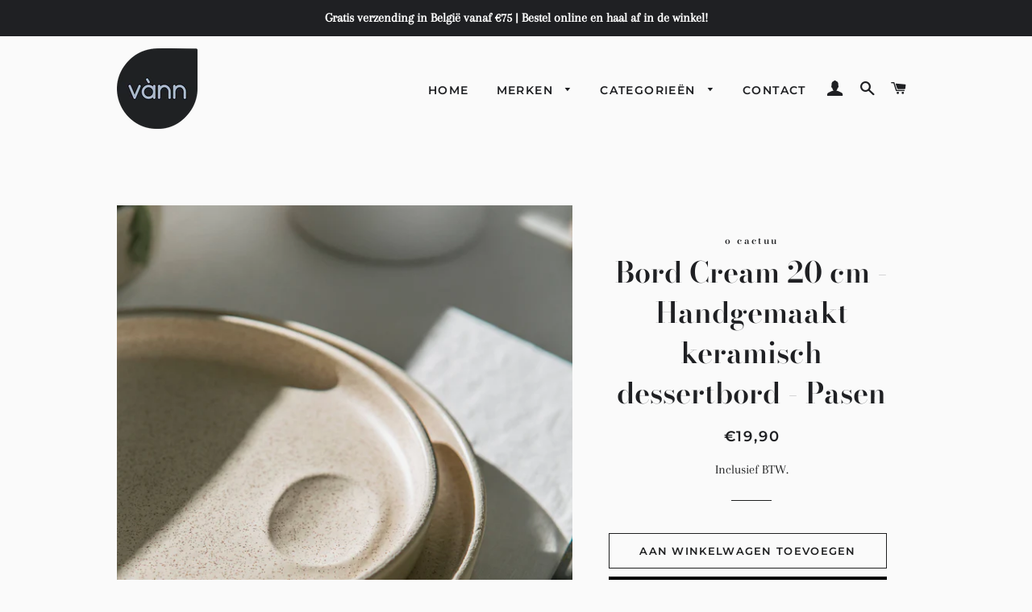

--- FILE ---
content_type: text/html; charset=utf-8
request_url: https://www.vann-pure.be/products/bord-cream-20-cm-handgemaakt-keramisch-dessertbord-pasen
body_size: 25197
content:
<!doctype html>
<html class="no-js" lang="nl">
<head>

  <!-- Basic page needs ================================================== -->
  <meta charset="utf-8">
  <meta http-equiv="X-UA-Compatible" content="IE=edge,chrome=1">

  
    <link rel="shortcut icon" href="//www.vann-pure.be/cdn/shop/files/header_img_32x32.png?v=1614333481" type="image/png" />
  

  <!-- Title and description ================================================== -->
  <title>
  Bord Cream 20 cm - Handgemaakt keramisch dessertbord - Pasen &ndash; Vànn
  </title>

  
  <meta name="description" content="Deze eigentijdse collectie onderscheidt zich door haar zachtheid en delicatesse om gastronomische producties meer functionaliteit en esthetisch gevoel te geven. Handgemaakt bord van steengoed met een matcrèmekleurige binnenglazuur. Onderscheidend door de details. Details van het product: Afmetingen van de plaat: ø 20 c">
  

  <!-- Helpers ================================================== -->
  <!-- /snippets/social-meta-tags.liquid -->




<meta property="og:site_name" content="Vànn">
<meta property="og:url" content="https://www.vann-pure.be/products/bord-cream-20-cm-handgemaakt-keramisch-dessertbord-pasen">
<meta property="og:title" content="Bord Cream 20 cm - Handgemaakt keramisch dessertbord - Pasen">
<meta property="og:type" content="product">
<meta property="og:description" content="Deze eigentijdse collectie onderscheidt zich door haar zachtheid en delicatesse om gastronomische producties meer functionaliteit en esthetisch gevoel te geven. Handgemaakt bord van steengoed met een matcrèmekleurige binnenglazuur. Onderscheidend door de details. Details van het product: Afmetingen van de plaat: ø 20 c">

  <meta property="og:price:amount" content="19,90">
  <meta property="og:price:currency" content="EUR">

<meta property="og:image" content="http://www.vann-pure.be/cdn/shop/files/cb202ed7b20fec6e149f50de81b8e5a77314d9302ac401830fd1c587aace5933_1200x1200.jpg?v=1711016334"><meta property="og:image" content="http://www.vann-pure.be/cdn/shop/files/3d9dc1e9c13ccde0e6a32618114233b317cb7ca1da0a07e9dcee211547629731_1200x1200.jpg?v=1711016337"><meta property="og:image" content="http://www.vann-pure.be/cdn/shop/files/c2f5d9fca1d7c710dd49f5731c46a7ecc3102728ea6382a5e9a22ba5840cda53_1200x1200.jpg?v=1711016340">
<meta property="og:image:secure_url" content="https://www.vann-pure.be/cdn/shop/files/cb202ed7b20fec6e149f50de81b8e5a77314d9302ac401830fd1c587aace5933_1200x1200.jpg?v=1711016334"><meta property="og:image:secure_url" content="https://www.vann-pure.be/cdn/shop/files/3d9dc1e9c13ccde0e6a32618114233b317cb7ca1da0a07e9dcee211547629731_1200x1200.jpg?v=1711016337"><meta property="og:image:secure_url" content="https://www.vann-pure.be/cdn/shop/files/c2f5d9fca1d7c710dd49f5731c46a7ecc3102728ea6382a5e9a22ba5840cda53_1200x1200.jpg?v=1711016340">


<meta name="twitter:card" content="summary_large_image">
<meta name="twitter:title" content="Bord Cream 20 cm - Handgemaakt keramisch dessertbord - Pasen">
<meta name="twitter:description" content="Deze eigentijdse collectie onderscheidt zich door haar zachtheid en delicatesse om gastronomische producties meer functionaliteit en esthetisch gevoel te geven. Handgemaakt bord van steengoed met een matcrèmekleurige binnenglazuur. Onderscheidend door de details. Details van het product: Afmetingen van de plaat: ø 20 c">

  <link rel="canonical" href="https://www.vann-pure.be/products/bord-cream-20-cm-handgemaakt-keramisch-dessertbord-pasen">
  <meta name="viewport" content="width=device-width,initial-scale=1,shrink-to-fit=no">
  <meta name="theme-color" content="#1f2021">

  <!-- CSS ================================================== -->
  <link href="//www.vann-pure.be/cdn/shop/t/4/assets/timber.scss.css?v=17908431423290509461763223570" rel="stylesheet" type="text/css" media="all" />
  <link href="//www.vann-pure.be/cdn/shop/t/4/assets/theme.scss.css?v=55097181807432828021763223570" rel="stylesheet" type="text/css" media="all" />

  <!-- Sections ================================================== -->
  <script>
    window.theme = window.theme || {};
    theme.strings = {
      zoomClose: "Sluiten (esc)",
      zoomPrev: "Vorige (pijltoets links)",
      zoomNext: "Volgende (pijltoets rechts)",
      moneyFormat: "€{{amount_with_comma_separator}}",
      addressError: "Fout bij het opzoeken van dat adres",
      addressNoResults: "Geen resultaten voor dat adres",
      addressQueryLimit: "Je hebt de gebruikslimiet van de Google API overschreden. Overweeg een upgrade naar een \u003ca href=\"https:\/\/developers.google.com\/maps\/premium\/usage-limits\"\u003ePremium-pakket\u003c\/a\u003e.",
      authError: "Er is een probleem opgetreden bij het verifiëren van je Google Maps-account.",
      cartEmpty: "Je winkelwagen is leeg.",
      cartCookie: "Schakel cookies in om de winkelwagen te gebruiken",
      cartSavings: "Je bespaart [savings]",
      productSlideLabel: "Dia [slide_number] van [slide_max]."
    };
    theme.settings = {
      cartType: "drawer",
      gridType: null
    };
  </script>

  <script src="//www.vann-pure.be/cdn/shop/t/4/assets/jquery-2.2.3.min.js?v=58211863146907186831588896887" type="text/javascript"></script>

  <script src="//www.vann-pure.be/cdn/shop/t/4/assets/lazysizes.min.js?v=155223123402716617051588896888" async="async"></script>

  <script src="//www.vann-pure.be/cdn/shop/t/4/assets/theme.js?v=26671556834515932041606421547" defer="defer"></script>

  <!-- Header hook for plugins ================================================== -->
  <script>window.performance && window.performance.mark && window.performance.mark('shopify.content_for_header.start');</script><meta name="facebook-domain-verification" content="bsrbfc100qmixfus7uvtsrcfc7nopl">
<meta id="shopify-digital-wallet" name="shopify-digital-wallet" content="/27199537175/digital_wallets/dialog">
<meta name="shopify-checkout-api-token" content="40263578a297dbd17b4a1adb5860d8c7">
<link rel="alternate" type="application/json+oembed" href="https://www.vann-pure.be/products/bord-cream-20-cm-handgemaakt-keramisch-dessertbord-pasen.oembed">
<script async="async" src="/checkouts/internal/preloads.js?locale=nl-BE"></script>
<script id="apple-pay-shop-capabilities" type="application/json">{"shopId":27199537175,"countryCode":"BE","currencyCode":"EUR","merchantCapabilities":["supports3DS"],"merchantId":"gid:\/\/shopify\/Shop\/27199537175","merchantName":"Vànn","requiredBillingContactFields":["postalAddress","email"],"requiredShippingContactFields":["postalAddress","email"],"shippingType":"shipping","supportedNetworks":["visa","maestro","masterCard"],"total":{"type":"pending","label":"Vànn","amount":"1.00"},"shopifyPaymentsEnabled":true,"supportsSubscriptions":true}</script>
<script id="shopify-features" type="application/json">{"accessToken":"40263578a297dbd17b4a1adb5860d8c7","betas":["rich-media-storefront-analytics"],"domain":"www.vann-pure.be","predictiveSearch":true,"shopId":27199537175,"locale":"nl"}</script>
<script>var Shopify = Shopify || {};
Shopify.shop = "vann-pure.myshopify.com";
Shopify.locale = "nl";
Shopify.currency = {"active":"EUR","rate":"1.0"};
Shopify.country = "BE";
Shopify.theme = {"name":"Brooklyn","id":80194371607,"schema_name":"Brooklyn","schema_version":"16.0.5","theme_store_id":730,"role":"main"};
Shopify.theme.handle = "null";
Shopify.theme.style = {"id":null,"handle":null};
Shopify.cdnHost = "www.vann-pure.be/cdn";
Shopify.routes = Shopify.routes || {};
Shopify.routes.root = "/";</script>
<script type="module">!function(o){(o.Shopify=o.Shopify||{}).modules=!0}(window);</script>
<script>!function(o){function n(){var o=[];function n(){o.push(Array.prototype.slice.apply(arguments))}return n.q=o,n}var t=o.Shopify=o.Shopify||{};t.loadFeatures=n(),t.autoloadFeatures=n()}(window);</script>
<script id="shop-js-analytics" type="application/json">{"pageType":"product"}</script>
<script defer="defer" async type="module" src="//www.vann-pure.be/cdn/shopifycloud/shop-js/modules/v2/client.init-shop-cart-sync_otb4dJHw.nl.esm.js"></script>
<script defer="defer" async type="module" src="//www.vann-pure.be/cdn/shopifycloud/shop-js/modules/v2/chunk.common_Cf85Mmlh.esm.js"></script>
<script type="module">
  await import("//www.vann-pure.be/cdn/shopifycloud/shop-js/modules/v2/client.init-shop-cart-sync_otb4dJHw.nl.esm.js");
await import("//www.vann-pure.be/cdn/shopifycloud/shop-js/modules/v2/chunk.common_Cf85Mmlh.esm.js");

  window.Shopify.SignInWithShop?.initShopCartSync?.({"fedCMEnabled":true,"windoidEnabled":true});

</script>
<script id="__st">var __st={"a":27199537175,"offset":3600,"reqid":"55e4b75c-4237-4924-983e-b9f490f7bc06-1768567956","pageurl":"www.vann-pure.be\/products\/bord-cream-20-cm-handgemaakt-keramisch-dessertbord-pasen","u":"33367ccba62e","p":"product","rtyp":"product","rid":8806354321756};</script>
<script>window.ShopifyPaypalV4VisibilityTracking = true;</script>
<script id="captcha-bootstrap">!function(){'use strict';const t='contact',e='account',n='new_comment',o=[[t,t],['blogs',n],['comments',n],[t,'customer']],c=[[e,'customer_login'],[e,'guest_login'],[e,'recover_customer_password'],[e,'create_customer']],r=t=>t.map((([t,e])=>`form[action*='/${t}']:not([data-nocaptcha='true']) input[name='form_type'][value='${e}']`)).join(','),a=t=>()=>t?[...document.querySelectorAll(t)].map((t=>t.form)):[];function s(){const t=[...o],e=r(t);return a(e)}const i='password',u='form_key',d=['recaptcha-v3-token','g-recaptcha-response','h-captcha-response',i],f=()=>{try{return window.sessionStorage}catch{return}},m='__shopify_v',_=t=>t.elements[u];function p(t,e,n=!1){try{const o=window.sessionStorage,c=JSON.parse(o.getItem(e)),{data:r}=function(t){const{data:e,action:n}=t;return t[m]||n?{data:e,action:n}:{data:t,action:n}}(c);for(const[e,n]of Object.entries(r))t.elements[e]&&(t.elements[e].value=n);n&&o.removeItem(e)}catch(o){console.error('form repopulation failed',{error:o})}}const l='form_type',E='cptcha';function T(t){t.dataset[E]=!0}const w=window,h=w.document,L='Shopify',v='ce_forms',y='captcha';let A=!1;((t,e)=>{const n=(g='f06e6c50-85a8-45c8-87d0-21a2b65856fe',I='https://cdn.shopify.com/shopifycloud/storefront-forms-hcaptcha/ce_storefront_forms_captcha_hcaptcha.v1.5.2.iife.js',D={infoText:'Beschermd door hCaptcha',privacyText:'Privacy',termsText:'Voorwaarden'},(t,e,n)=>{const o=w[L][v],c=o.bindForm;if(c)return c(t,g,e,D).then(n);var r;o.q.push([[t,g,e,D],n]),r=I,A||(h.body.append(Object.assign(h.createElement('script'),{id:'captcha-provider',async:!0,src:r})),A=!0)});var g,I,D;w[L]=w[L]||{},w[L][v]=w[L][v]||{},w[L][v].q=[],w[L][y]=w[L][y]||{},w[L][y].protect=function(t,e){n(t,void 0,e),T(t)},Object.freeze(w[L][y]),function(t,e,n,w,h,L){const[v,y,A,g]=function(t,e,n){const i=e?o:[],u=t?c:[],d=[...i,...u],f=r(d),m=r(i),_=r(d.filter((([t,e])=>n.includes(e))));return[a(f),a(m),a(_),s()]}(w,h,L),I=t=>{const e=t.target;return e instanceof HTMLFormElement?e:e&&e.form},D=t=>v().includes(t);t.addEventListener('submit',(t=>{const e=I(t);if(!e)return;const n=D(e)&&!e.dataset.hcaptchaBound&&!e.dataset.recaptchaBound,o=_(e),c=g().includes(e)&&(!o||!o.value);(n||c)&&t.preventDefault(),c&&!n&&(function(t){try{if(!f())return;!function(t){const e=f();if(!e)return;const n=_(t);if(!n)return;const o=n.value;o&&e.removeItem(o)}(t);const e=Array.from(Array(32),(()=>Math.random().toString(36)[2])).join('');!function(t,e){_(t)||t.append(Object.assign(document.createElement('input'),{type:'hidden',name:u})),t.elements[u].value=e}(t,e),function(t,e){const n=f();if(!n)return;const o=[...t.querySelectorAll(`input[type='${i}']`)].map((({name:t})=>t)),c=[...d,...o],r={};for(const[a,s]of new FormData(t).entries())c.includes(a)||(r[a]=s);n.setItem(e,JSON.stringify({[m]:1,action:t.action,data:r}))}(t,e)}catch(e){console.error('failed to persist form',e)}}(e),e.submit())}));const S=(t,e)=>{t&&!t.dataset[E]&&(n(t,e.some((e=>e===t))),T(t))};for(const o of['focusin','change'])t.addEventListener(o,(t=>{const e=I(t);D(e)&&S(e,y())}));const B=e.get('form_key'),M=e.get(l),P=B&&M;t.addEventListener('DOMContentLoaded',(()=>{const t=y();if(P)for(const e of t)e.elements[l].value===M&&p(e,B);[...new Set([...A(),...v().filter((t=>'true'===t.dataset.shopifyCaptcha))])].forEach((e=>S(e,t)))}))}(h,new URLSearchParams(w.location.search),n,t,e,['guest_login'])})(!0,!0)}();</script>
<script integrity="sha256-4kQ18oKyAcykRKYeNunJcIwy7WH5gtpwJnB7kiuLZ1E=" data-source-attribution="shopify.loadfeatures" defer="defer" src="//www.vann-pure.be/cdn/shopifycloud/storefront/assets/storefront/load_feature-a0a9edcb.js" crossorigin="anonymous"></script>
<script data-source-attribution="shopify.dynamic_checkout.dynamic.init">var Shopify=Shopify||{};Shopify.PaymentButton=Shopify.PaymentButton||{isStorefrontPortableWallets:!0,init:function(){window.Shopify.PaymentButton.init=function(){};var t=document.createElement("script");t.src="https://www.vann-pure.be/cdn/shopifycloud/portable-wallets/latest/portable-wallets.nl.js",t.type="module",document.head.appendChild(t)}};
</script>
<script data-source-attribution="shopify.dynamic_checkout.buyer_consent">
  function portableWalletsHideBuyerConsent(e){var t=document.getElementById("shopify-buyer-consent"),n=document.getElementById("shopify-subscription-policy-button");t&&n&&(t.classList.add("hidden"),t.setAttribute("aria-hidden","true"),n.removeEventListener("click",e))}function portableWalletsShowBuyerConsent(e){var t=document.getElementById("shopify-buyer-consent"),n=document.getElementById("shopify-subscription-policy-button");t&&n&&(t.classList.remove("hidden"),t.removeAttribute("aria-hidden"),n.addEventListener("click",e))}window.Shopify?.PaymentButton&&(window.Shopify.PaymentButton.hideBuyerConsent=portableWalletsHideBuyerConsent,window.Shopify.PaymentButton.showBuyerConsent=portableWalletsShowBuyerConsent);
</script>
<script>
  function portableWalletsCleanup(e){e&&e.src&&console.error("Failed to load portable wallets script "+e.src);var t=document.querySelectorAll("shopify-accelerated-checkout .shopify-payment-button__skeleton, shopify-accelerated-checkout-cart .wallet-cart-button__skeleton"),e=document.getElementById("shopify-buyer-consent");for(let e=0;e<t.length;e++)t[e].remove();e&&e.remove()}function portableWalletsNotLoadedAsModule(e){e instanceof ErrorEvent&&"string"==typeof e.message&&e.message.includes("import.meta")&&"string"==typeof e.filename&&e.filename.includes("portable-wallets")&&(window.removeEventListener("error",portableWalletsNotLoadedAsModule),window.Shopify.PaymentButton.failedToLoad=e,"loading"===document.readyState?document.addEventListener("DOMContentLoaded",window.Shopify.PaymentButton.init):window.Shopify.PaymentButton.init())}window.addEventListener("error",portableWalletsNotLoadedAsModule);
</script>

<script type="module" src="https://www.vann-pure.be/cdn/shopifycloud/portable-wallets/latest/portable-wallets.nl.js" onError="portableWalletsCleanup(this)" crossorigin="anonymous"></script>
<script nomodule>
  document.addEventListener("DOMContentLoaded", portableWalletsCleanup);
</script>

<script id='scb4127' type='text/javascript' async='' src='https://www.vann-pure.be/cdn/shopifycloud/privacy-banner/storefront-banner.js'></script><link id="shopify-accelerated-checkout-styles" rel="stylesheet" media="screen" href="https://www.vann-pure.be/cdn/shopifycloud/portable-wallets/latest/accelerated-checkout-backwards-compat.css" crossorigin="anonymous">
<style id="shopify-accelerated-checkout-cart">
        #shopify-buyer-consent {
  margin-top: 1em;
  display: inline-block;
  width: 100%;
}

#shopify-buyer-consent.hidden {
  display: none;
}

#shopify-subscription-policy-button {
  background: none;
  border: none;
  padding: 0;
  text-decoration: underline;
  font-size: inherit;
  cursor: pointer;
}

#shopify-subscription-policy-button::before {
  box-shadow: none;
}

      </style>

<script>window.performance && window.performance.mark && window.performance.mark('shopify.content_for_header.end');</script>

  <script src="//www.vann-pure.be/cdn/shop/t/4/assets/modernizr.min.js?v=21391054748206432451588896888" type="text/javascript"></script>

  
  

<link href="https://monorail-edge.shopifysvc.com" rel="dns-prefetch">
<script>(function(){if ("sendBeacon" in navigator && "performance" in window) {try {var session_token_from_headers = performance.getEntriesByType('navigation')[0].serverTiming.find(x => x.name == '_s').description;} catch {var session_token_from_headers = undefined;}var session_cookie_matches = document.cookie.match(/_shopify_s=([^;]*)/);var session_token_from_cookie = session_cookie_matches && session_cookie_matches.length === 2 ? session_cookie_matches[1] : "";var session_token = session_token_from_headers || session_token_from_cookie || "";function handle_abandonment_event(e) {var entries = performance.getEntries().filter(function(entry) {return /monorail-edge.shopifysvc.com/.test(entry.name);});if (!window.abandonment_tracked && entries.length === 0) {window.abandonment_tracked = true;var currentMs = Date.now();var navigation_start = performance.timing.navigationStart;var payload = {shop_id: 27199537175,url: window.location.href,navigation_start,duration: currentMs - navigation_start,session_token,page_type: "product"};window.navigator.sendBeacon("https://monorail-edge.shopifysvc.com/v1/produce", JSON.stringify({schema_id: "online_store_buyer_site_abandonment/1.1",payload: payload,metadata: {event_created_at_ms: currentMs,event_sent_at_ms: currentMs}}));}}window.addEventListener('pagehide', handle_abandonment_event);}}());</script>
<script id="web-pixels-manager-setup">(function e(e,d,r,n,o){if(void 0===o&&(o={}),!Boolean(null===(a=null===(i=window.Shopify)||void 0===i?void 0:i.analytics)||void 0===a?void 0:a.replayQueue)){var i,a;window.Shopify=window.Shopify||{};var t=window.Shopify;t.analytics=t.analytics||{};var s=t.analytics;s.replayQueue=[],s.publish=function(e,d,r){return s.replayQueue.push([e,d,r]),!0};try{self.performance.mark("wpm:start")}catch(e){}var l=function(){var e={modern:/Edge?\/(1{2}[4-9]|1[2-9]\d|[2-9]\d{2}|\d{4,})\.\d+(\.\d+|)|Firefox\/(1{2}[4-9]|1[2-9]\d|[2-9]\d{2}|\d{4,})\.\d+(\.\d+|)|Chrom(ium|e)\/(9{2}|\d{3,})\.\d+(\.\d+|)|(Maci|X1{2}).+ Version\/(15\.\d+|(1[6-9]|[2-9]\d|\d{3,})\.\d+)([,.]\d+|)( \(\w+\)|)( Mobile\/\w+|) Safari\/|Chrome.+OPR\/(9{2}|\d{3,})\.\d+\.\d+|(CPU[ +]OS|iPhone[ +]OS|CPU[ +]iPhone|CPU IPhone OS|CPU iPad OS)[ +]+(15[._]\d+|(1[6-9]|[2-9]\d|\d{3,})[._]\d+)([._]\d+|)|Android:?[ /-](13[3-9]|1[4-9]\d|[2-9]\d{2}|\d{4,})(\.\d+|)(\.\d+|)|Android.+Firefox\/(13[5-9]|1[4-9]\d|[2-9]\d{2}|\d{4,})\.\d+(\.\d+|)|Android.+Chrom(ium|e)\/(13[3-9]|1[4-9]\d|[2-9]\d{2}|\d{4,})\.\d+(\.\d+|)|SamsungBrowser\/([2-9]\d|\d{3,})\.\d+/,legacy:/Edge?\/(1[6-9]|[2-9]\d|\d{3,})\.\d+(\.\d+|)|Firefox\/(5[4-9]|[6-9]\d|\d{3,})\.\d+(\.\d+|)|Chrom(ium|e)\/(5[1-9]|[6-9]\d|\d{3,})\.\d+(\.\d+|)([\d.]+$|.*Safari\/(?![\d.]+ Edge\/[\d.]+$))|(Maci|X1{2}).+ Version\/(10\.\d+|(1[1-9]|[2-9]\d|\d{3,})\.\d+)([,.]\d+|)( \(\w+\)|)( Mobile\/\w+|) Safari\/|Chrome.+OPR\/(3[89]|[4-9]\d|\d{3,})\.\d+\.\d+|(CPU[ +]OS|iPhone[ +]OS|CPU[ +]iPhone|CPU IPhone OS|CPU iPad OS)[ +]+(10[._]\d+|(1[1-9]|[2-9]\d|\d{3,})[._]\d+)([._]\d+|)|Android:?[ /-](13[3-9]|1[4-9]\d|[2-9]\d{2}|\d{4,})(\.\d+|)(\.\d+|)|Mobile Safari.+OPR\/([89]\d|\d{3,})\.\d+\.\d+|Android.+Firefox\/(13[5-9]|1[4-9]\d|[2-9]\d{2}|\d{4,})\.\d+(\.\d+|)|Android.+Chrom(ium|e)\/(13[3-9]|1[4-9]\d|[2-9]\d{2}|\d{4,})\.\d+(\.\d+|)|Android.+(UC? ?Browser|UCWEB|U3)[ /]?(15\.([5-9]|\d{2,})|(1[6-9]|[2-9]\d|\d{3,})\.\d+)\.\d+|SamsungBrowser\/(5\.\d+|([6-9]|\d{2,})\.\d+)|Android.+MQ{2}Browser\/(14(\.(9|\d{2,})|)|(1[5-9]|[2-9]\d|\d{3,})(\.\d+|))(\.\d+|)|K[Aa][Ii]OS\/(3\.\d+|([4-9]|\d{2,})\.\d+)(\.\d+|)/},d=e.modern,r=e.legacy,n=navigator.userAgent;return n.match(d)?"modern":n.match(r)?"legacy":"unknown"}(),u="modern"===l?"modern":"legacy",c=(null!=n?n:{modern:"",legacy:""})[u],f=function(e){return[e.baseUrl,"/wpm","/b",e.hashVersion,"modern"===e.buildTarget?"m":"l",".js"].join("")}({baseUrl:d,hashVersion:r,buildTarget:u}),m=function(e){var d=e.version,r=e.bundleTarget,n=e.surface,o=e.pageUrl,i=e.monorailEndpoint;return{emit:function(e){var a=e.status,t=e.errorMsg,s=(new Date).getTime(),l=JSON.stringify({metadata:{event_sent_at_ms:s},events:[{schema_id:"web_pixels_manager_load/3.1",payload:{version:d,bundle_target:r,page_url:o,status:a,surface:n,error_msg:t},metadata:{event_created_at_ms:s}}]});if(!i)return console&&console.warn&&console.warn("[Web Pixels Manager] No Monorail endpoint provided, skipping logging."),!1;try{return self.navigator.sendBeacon.bind(self.navigator)(i,l)}catch(e){}var u=new XMLHttpRequest;try{return u.open("POST",i,!0),u.setRequestHeader("Content-Type","text/plain"),u.send(l),!0}catch(e){return console&&console.warn&&console.warn("[Web Pixels Manager] Got an unhandled error while logging to Monorail."),!1}}}}({version:r,bundleTarget:l,surface:e.surface,pageUrl:self.location.href,monorailEndpoint:e.monorailEndpoint});try{o.browserTarget=l,function(e){var d=e.src,r=e.async,n=void 0===r||r,o=e.onload,i=e.onerror,a=e.sri,t=e.scriptDataAttributes,s=void 0===t?{}:t,l=document.createElement("script"),u=document.querySelector("head"),c=document.querySelector("body");if(l.async=n,l.src=d,a&&(l.integrity=a,l.crossOrigin="anonymous"),s)for(var f in s)if(Object.prototype.hasOwnProperty.call(s,f))try{l.dataset[f]=s[f]}catch(e){}if(o&&l.addEventListener("load",o),i&&l.addEventListener("error",i),u)u.appendChild(l);else{if(!c)throw new Error("Did not find a head or body element to append the script");c.appendChild(l)}}({src:f,async:!0,onload:function(){if(!function(){var e,d;return Boolean(null===(d=null===(e=window.Shopify)||void 0===e?void 0:e.analytics)||void 0===d?void 0:d.initialized)}()){var d=window.webPixelsManager.init(e)||void 0;if(d){var r=window.Shopify.analytics;r.replayQueue.forEach((function(e){var r=e[0],n=e[1],o=e[2];d.publishCustomEvent(r,n,o)})),r.replayQueue=[],r.publish=d.publishCustomEvent,r.visitor=d.visitor,r.initialized=!0}}},onerror:function(){return m.emit({status:"failed",errorMsg:"".concat(f," has failed to load")})},sri:function(e){var d=/^sha384-[A-Za-z0-9+/=]+$/;return"string"==typeof e&&d.test(e)}(c)?c:"",scriptDataAttributes:o}),m.emit({status:"loading"})}catch(e){m.emit({status:"failed",errorMsg:(null==e?void 0:e.message)||"Unknown error"})}}})({shopId: 27199537175,storefrontBaseUrl: "https://www.vann-pure.be",extensionsBaseUrl: "https://extensions.shopifycdn.com/cdn/shopifycloud/web-pixels-manager",monorailEndpoint: "https://monorail-edge.shopifysvc.com/unstable/produce_batch",surface: "storefront-renderer",enabledBetaFlags: ["2dca8a86"],webPixelsConfigList: [{"id":"1111261532","configuration":"{\"config\":\"{\\\"pixel_id\\\":\\\"G-1QZFV2WGQX\\\",\\\"gtag_events\\\":[{\\\"type\\\":\\\"purchase\\\",\\\"action_label\\\":\\\"G-1QZFV2WGQX\\\"},{\\\"type\\\":\\\"page_view\\\",\\\"action_label\\\":\\\"G-1QZFV2WGQX\\\"},{\\\"type\\\":\\\"view_item\\\",\\\"action_label\\\":\\\"G-1QZFV2WGQX\\\"},{\\\"type\\\":\\\"search\\\",\\\"action_label\\\":\\\"G-1QZFV2WGQX\\\"},{\\\"type\\\":\\\"add_to_cart\\\",\\\"action_label\\\":\\\"G-1QZFV2WGQX\\\"},{\\\"type\\\":\\\"begin_checkout\\\",\\\"action_label\\\":\\\"G-1QZFV2WGQX\\\"},{\\\"type\\\":\\\"add_payment_info\\\",\\\"action_label\\\":\\\"G-1QZFV2WGQX\\\"}],\\\"enable_monitoring_mode\\\":false}\"}","eventPayloadVersion":"v1","runtimeContext":"OPEN","scriptVersion":"b2a88bafab3e21179ed38636efcd8a93","type":"APP","apiClientId":1780363,"privacyPurposes":[],"dataSharingAdjustments":{"protectedCustomerApprovalScopes":["read_customer_address","read_customer_email","read_customer_name","read_customer_personal_data","read_customer_phone"]}},{"id":"460882268","configuration":"{\"pixel_id\":\"2608981582683518\",\"pixel_type\":\"facebook_pixel\",\"metaapp_system_user_token\":\"-\"}","eventPayloadVersion":"v1","runtimeContext":"OPEN","scriptVersion":"ca16bc87fe92b6042fbaa3acc2fbdaa6","type":"APP","apiClientId":2329312,"privacyPurposes":["ANALYTICS","MARKETING","SALE_OF_DATA"],"dataSharingAdjustments":{"protectedCustomerApprovalScopes":["read_customer_address","read_customer_email","read_customer_name","read_customer_personal_data","read_customer_phone"]}},{"id":"shopify-app-pixel","configuration":"{}","eventPayloadVersion":"v1","runtimeContext":"STRICT","scriptVersion":"0450","apiClientId":"shopify-pixel","type":"APP","privacyPurposes":["ANALYTICS","MARKETING"]},{"id":"shopify-custom-pixel","eventPayloadVersion":"v1","runtimeContext":"LAX","scriptVersion":"0450","apiClientId":"shopify-pixel","type":"CUSTOM","privacyPurposes":["ANALYTICS","MARKETING"]}],isMerchantRequest: false,initData: {"shop":{"name":"Vànn","paymentSettings":{"currencyCode":"EUR"},"myshopifyDomain":"vann-pure.myshopify.com","countryCode":"BE","storefrontUrl":"https:\/\/www.vann-pure.be"},"customer":null,"cart":null,"checkout":null,"productVariants":[{"price":{"amount":19.9,"currencyCode":"EUR"},"product":{"title":"Bord Cream 20 cm - Handgemaakt keramisch dessertbord - Pasen","vendor":"o cactuu","id":"8806354321756","untranslatedTitle":"Bord Cream 20 cm - Handgemaakt keramisch dessertbord - Pasen","url":"\/products\/bord-cream-20-cm-handgemaakt-keramisch-dessertbord-pasen","type":"Koken \u0026 Tafelen"},"id":"47834645463388","image":{"src":"\/\/www.vann-pure.be\/cdn\/shop\/files\/cb202ed7b20fec6e149f50de81b8e5a77314d9302ac401830fd1c587aace5933.jpg?v=1711016334"},"sku":"80","title":"Default Title","untranslatedTitle":"Default Title"}],"purchasingCompany":null},},"https://www.vann-pure.be/cdn","fcfee988w5aeb613cpc8e4bc33m6693e112",{"modern":"","legacy":""},{"shopId":"27199537175","storefrontBaseUrl":"https:\/\/www.vann-pure.be","extensionBaseUrl":"https:\/\/extensions.shopifycdn.com\/cdn\/shopifycloud\/web-pixels-manager","surface":"storefront-renderer","enabledBetaFlags":"[\"2dca8a86\"]","isMerchantRequest":"false","hashVersion":"fcfee988w5aeb613cpc8e4bc33m6693e112","publish":"custom","events":"[[\"page_viewed\",{}],[\"product_viewed\",{\"productVariant\":{\"price\":{\"amount\":19.9,\"currencyCode\":\"EUR\"},\"product\":{\"title\":\"Bord Cream 20 cm - Handgemaakt keramisch dessertbord - Pasen\",\"vendor\":\"o cactuu\",\"id\":\"8806354321756\",\"untranslatedTitle\":\"Bord Cream 20 cm - Handgemaakt keramisch dessertbord - Pasen\",\"url\":\"\/products\/bord-cream-20-cm-handgemaakt-keramisch-dessertbord-pasen\",\"type\":\"Koken \u0026 Tafelen\"},\"id\":\"47834645463388\",\"image\":{\"src\":\"\/\/www.vann-pure.be\/cdn\/shop\/files\/cb202ed7b20fec6e149f50de81b8e5a77314d9302ac401830fd1c587aace5933.jpg?v=1711016334\"},\"sku\":\"80\",\"title\":\"Default Title\",\"untranslatedTitle\":\"Default Title\"}}]]"});</script><script>
  window.ShopifyAnalytics = window.ShopifyAnalytics || {};
  window.ShopifyAnalytics.meta = window.ShopifyAnalytics.meta || {};
  window.ShopifyAnalytics.meta.currency = 'EUR';
  var meta = {"product":{"id":8806354321756,"gid":"gid:\/\/shopify\/Product\/8806354321756","vendor":"o cactuu","type":"Koken \u0026 Tafelen","handle":"bord-cream-20-cm-handgemaakt-keramisch-dessertbord-pasen","variants":[{"id":47834645463388,"price":1990,"name":"Bord Cream 20 cm - Handgemaakt keramisch dessertbord - Pasen","public_title":null,"sku":"80"}],"remote":false},"page":{"pageType":"product","resourceType":"product","resourceId":8806354321756,"requestId":"55e4b75c-4237-4924-983e-b9f490f7bc06-1768567956"}};
  for (var attr in meta) {
    window.ShopifyAnalytics.meta[attr] = meta[attr];
  }
</script>
<script class="analytics">
  (function () {
    var customDocumentWrite = function(content) {
      var jquery = null;

      if (window.jQuery) {
        jquery = window.jQuery;
      } else if (window.Checkout && window.Checkout.$) {
        jquery = window.Checkout.$;
      }

      if (jquery) {
        jquery('body').append(content);
      }
    };

    var hasLoggedConversion = function(token) {
      if (token) {
        return document.cookie.indexOf('loggedConversion=' + token) !== -1;
      }
      return false;
    }

    var setCookieIfConversion = function(token) {
      if (token) {
        var twoMonthsFromNow = new Date(Date.now());
        twoMonthsFromNow.setMonth(twoMonthsFromNow.getMonth() + 2);

        document.cookie = 'loggedConversion=' + token + '; expires=' + twoMonthsFromNow;
      }
    }

    var trekkie = window.ShopifyAnalytics.lib = window.trekkie = window.trekkie || [];
    if (trekkie.integrations) {
      return;
    }
    trekkie.methods = [
      'identify',
      'page',
      'ready',
      'track',
      'trackForm',
      'trackLink'
    ];
    trekkie.factory = function(method) {
      return function() {
        var args = Array.prototype.slice.call(arguments);
        args.unshift(method);
        trekkie.push(args);
        return trekkie;
      };
    };
    for (var i = 0; i < trekkie.methods.length; i++) {
      var key = trekkie.methods[i];
      trekkie[key] = trekkie.factory(key);
    }
    trekkie.load = function(config) {
      trekkie.config = config || {};
      trekkie.config.initialDocumentCookie = document.cookie;
      var first = document.getElementsByTagName('script')[0];
      var script = document.createElement('script');
      script.type = 'text/javascript';
      script.onerror = function(e) {
        var scriptFallback = document.createElement('script');
        scriptFallback.type = 'text/javascript';
        scriptFallback.onerror = function(error) {
                var Monorail = {
      produce: function produce(monorailDomain, schemaId, payload) {
        var currentMs = new Date().getTime();
        var event = {
          schema_id: schemaId,
          payload: payload,
          metadata: {
            event_created_at_ms: currentMs,
            event_sent_at_ms: currentMs
          }
        };
        return Monorail.sendRequest("https://" + monorailDomain + "/v1/produce", JSON.stringify(event));
      },
      sendRequest: function sendRequest(endpointUrl, payload) {
        // Try the sendBeacon API
        if (window && window.navigator && typeof window.navigator.sendBeacon === 'function' && typeof window.Blob === 'function' && !Monorail.isIos12()) {
          var blobData = new window.Blob([payload], {
            type: 'text/plain'
          });

          if (window.navigator.sendBeacon(endpointUrl, blobData)) {
            return true;
          } // sendBeacon was not successful

        } // XHR beacon

        var xhr = new XMLHttpRequest();

        try {
          xhr.open('POST', endpointUrl);
          xhr.setRequestHeader('Content-Type', 'text/plain');
          xhr.send(payload);
        } catch (e) {
          console.log(e);
        }

        return false;
      },
      isIos12: function isIos12() {
        return window.navigator.userAgent.lastIndexOf('iPhone; CPU iPhone OS 12_') !== -1 || window.navigator.userAgent.lastIndexOf('iPad; CPU OS 12_') !== -1;
      }
    };
    Monorail.produce('monorail-edge.shopifysvc.com',
      'trekkie_storefront_load_errors/1.1',
      {shop_id: 27199537175,
      theme_id: 80194371607,
      app_name: "storefront",
      context_url: window.location.href,
      source_url: "//www.vann-pure.be/cdn/s/trekkie.storefront.cd680fe47e6c39ca5d5df5f0a32d569bc48c0f27.min.js"});

        };
        scriptFallback.async = true;
        scriptFallback.src = '//www.vann-pure.be/cdn/s/trekkie.storefront.cd680fe47e6c39ca5d5df5f0a32d569bc48c0f27.min.js';
        first.parentNode.insertBefore(scriptFallback, first);
      };
      script.async = true;
      script.src = '//www.vann-pure.be/cdn/s/trekkie.storefront.cd680fe47e6c39ca5d5df5f0a32d569bc48c0f27.min.js';
      first.parentNode.insertBefore(script, first);
    };
    trekkie.load(
      {"Trekkie":{"appName":"storefront","development":false,"defaultAttributes":{"shopId":27199537175,"isMerchantRequest":null,"themeId":80194371607,"themeCityHash":"1445050271941809718","contentLanguage":"nl","currency":"EUR","eventMetadataId":"483a5234-a556-4a19-beae-8d9431747912"},"isServerSideCookieWritingEnabled":true,"monorailRegion":"shop_domain","enabledBetaFlags":["65f19447"]},"Session Attribution":{},"S2S":{"facebookCapiEnabled":true,"source":"trekkie-storefront-renderer","apiClientId":580111}}
    );

    var loaded = false;
    trekkie.ready(function() {
      if (loaded) return;
      loaded = true;

      window.ShopifyAnalytics.lib = window.trekkie;

      var originalDocumentWrite = document.write;
      document.write = customDocumentWrite;
      try { window.ShopifyAnalytics.merchantGoogleAnalytics.call(this); } catch(error) {};
      document.write = originalDocumentWrite;

      window.ShopifyAnalytics.lib.page(null,{"pageType":"product","resourceType":"product","resourceId":8806354321756,"requestId":"55e4b75c-4237-4924-983e-b9f490f7bc06-1768567956","shopifyEmitted":true});

      var match = window.location.pathname.match(/checkouts\/(.+)\/(thank_you|post_purchase)/)
      var token = match? match[1]: undefined;
      if (!hasLoggedConversion(token)) {
        setCookieIfConversion(token);
        window.ShopifyAnalytics.lib.track("Viewed Product",{"currency":"EUR","variantId":47834645463388,"productId":8806354321756,"productGid":"gid:\/\/shopify\/Product\/8806354321756","name":"Bord Cream 20 cm - Handgemaakt keramisch dessertbord - Pasen","price":"19.90","sku":"80","brand":"o cactuu","variant":null,"category":"Koken \u0026 Tafelen","nonInteraction":true,"remote":false},undefined,undefined,{"shopifyEmitted":true});
      window.ShopifyAnalytics.lib.track("monorail:\/\/trekkie_storefront_viewed_product\/1.1",{"currency":"EUR","variantId":47834645463388,"productId":8806354321756,"productGid":"gid:\/\/shopify\/Product\/8806354321756","name":"Bord Cream 20 cm - Handgemaakt keramisch dessertbord - Pasen","price":"19.90","sku":"80","brand":"o cactuu","variant":null,"category":"Koken \u0026 Tafelen","nonInteraction":true,"remote":false,"referer":"https:\/\/www.vann-pure.be\/products\/bord-cream-20-cm-handgemaakt-keramisch-dessertbord-pasen"});
      }
    });


        var eventsListenerScript = document.createElement('script');
        eventsListenerScript.async = true;
        eventsListenerScript.src = "//www.vann-pure.be/cdn/shopifycloud/storefront/assets/shop_events_listener-3da45d37.js";
        document.getElementsByTagName('head')[0].appendChild(eventsListenerScript);

})();</script>
  <script>
  if (!window.ga || (window.ga && typeof window.ga !== 'function')) {
    window.ga = function ga() {
      (window.ga.q = window.ga.q || []).push(arguments);
      if (window.Shopify && window.Shopify.analytics && typeof window.Shopify.analytics.publish === 'function') {
        window.Shopify.analytics.publish("ga_stub_called", {}, {sendTo: "google_osp_migration"});
      }
      console.error("Shopify's Google Analytics stub called with:", Array.from(arguments), "\nSee https://help.shopify.com/manual/promoting-marketing/pixels/pixel-migration#google for more information.");
    };
    if (window.Shopify && window.Shopify.analytics && typeof window.Shopify.analytics.publish === 'function') {
      window.Shopify.analytics.publish("ga_stub_initialized", {}, {sendTo: "google_osp_migration"});
    }
  }
</script>
<script
  defer
  src="https://www.vann-pure.be/cdn/shopifycloud/perf-kit/shopify-perf-kit-3.0.4.min.js"
  data-application="storefront-renderer"
  data-shop-id="27199537175"
  data-render-region="gcp-us-east1"
  data-page-type="product"
  data-theme-instance-id="80194371607"
  data-theme-name="Brooklyn"
  data-theme-version="16.0.5"
  data-monorail-region="shop_domain"
  data-resource-timing-sampling-rate="10"
  data-shs="true"
  data-shs-beacon="true"
  data-shs-export-with-fetch="true"
  data-shs-logs-sample-rate="1"
  data-shs-beacon-endpoint="https://www.vann-pure.be/api/collect"
></script>
</head>


<body id="bord-cream-20-cm-handgemaakt-keramisch-dessertbord-pasen" class="template-product">

  <div id="shopify-section-header" class="shopify-section"><style data-shopify>.header-wrapper .site-nav__link,
  .header-wrapper .site-header__logo a,
  .header-wrapper .site-nav__dropdown-link,
  .header-wrapper .site-nav--has-dropdown > a.nav-focus,
  .header-wrapper .site-nav--has-dropdown.nav-hover > a,
  .header-wrapper .site-nav--has-dropdown:hover > a {
    color: #1f2023;
  }

  .header-wrapper .site-header__logo a:hover,
  .header-wrapper .site-header__logo a:focus,
  .header-wrapper .site-nav__link:hover,
  .header-wrapper .site-nav__link:focus,
  .header-wrapper .site-nav--has-dropdown a:hover,
  .header-wrapper .site-nav--has-dropdown > a.nav-focus:hover,
  .header-wrapper .site-nav--has-dropdown > a.nav-focus:focus,
  .header-wrapper .site-nav--has-dropdown .site-nav__link:hover,
  .header-wrapper .site-nav--has-dropdown .site-nav__link:focus,
  .header-wrapper .site-nav--has-dropdown.nav-hover > a:hover,
  .header-wrapper .site-nav__dropdown a:focus {
    color: rgba(31, 32, 35, 0.75);
  }

  .header-wrapper .burger-icon,
  .header-wrapper .site-nav--has-dropdown:hover > a:before,
  .header-wrapper .site-nav--has-dropdown > a.nav-focus:before,
  .header-wrapper .site-nav--has-dropdown.nav-hover > a:before {
    background: #1f2023;
  }

  .header-wrapper .site-nav__link:hover .burger-icon {
    background: rgba(31, 32, 35, 0.75);
  }

  .site-header__logo img {
    max-width: 100px;
  }

  @media screen and (max-width: 768px) {
    .site-header__logo img {
      max-width: 100%;
    }
  }</style><div data-section-id="header" data-section-type="header-section" data-template="product">
  <div id="NavDrawer" class="drawer drawer--left">
      <div class="drawer__inner drawer-left__inner">

    

    <ul class="mobile-nav">
      
        

          <li class="mobile-nav__item">
            <a
              href="/"
              class="mobile-nav__link"
              >
                Home
            </a>
          </li>

        
      
        
          <li class="mobile-nav__item">
            <div class="mobile-nav__has-sublist">
              <a
                href="#"
                class="mobile-nav__link"
                id="Label-2"
                >Merken</a>
              <div class="mobile-nav__toggle">
                <button type="button" class="mobile-nav__toggle-btn icon-fallback-text" aria-controls="Linklist-2" aria-expanded="false">
                  <span class="icon-fallback-text mobile-nav__toggle-open">
                    <span class="icon icon-plus" aria-hidden="true"></span>
                    <span class="fallback-text">Submenu uitvouwen Merken</span>
                  </span>
                  <span class="icon-fallback-text mobile-nav__toggle-close">
                    <span class="icon icon-minus" aria-hidden="true"></span>
                    <span class="fallback-text">Submenu inklappen Merken</span>
                  </span>
                </button>
              </div>
            </div>
            <ul class="mobile-nav__sublist" id="Linklist-2" aria-labelledby="Label-2" role="navigation">
              
              
                
                <li class="mobile-nav__item">
                  <div class="mobile-nav__has-sublist">
                    <a
                      href="/collections/zusss"
                      class="mobile-nav__link"
                      id="Label-2-1"
                      >
                        Zusss
                    </a>
                    <div class="mobile-nav__toggle">
                      <button type="button" class="mobile-nav__toggle-btn icon-fallback-text" aria-controls="Linklist-2-1" aria-expanded="false">
                        <span class="icon-fallback-text mobile-nav__toggle-open">
                          <span class="icon icon-plus" aria-hidden="true"></span>
                          <span class="fallback-text">Submenu uitvouwen Merken</span>
                        </span>
                        <span class="icon-fallback-text mobile-nav__toggle-close">
                          <span class="icon icon-minus" aria-hidden="true"></span>
                          <span class="fallback-text">Submenu inklappen Merken</span>
                        </span>
                      </button>
                    </div>
                  </div>
                  <ul class="mobile-nav__sublist mobile-nav__subsublist" id="Linklist-2-1" aria-labelledby="Label-2-1" role="navigation">
                    
                      <li class="mobile-nav__item">
                        <a
                          href="/collections/kledij"
                          class="mobile-nav__link"
                          >
                            Kledij
                        </a>
                      </li>
                    
                      <li class="mobile-nav__item">
                        <a
                          href="/collections/tassen-zusss"
                          class="mobile-nav__link"
                          >
                            Tassen
                        </a>
                      </li>
                    
                      <li class="mobile-nav__item">
                        <a
                          href="/collections/kussens-zusss"
                          class="mobile-nav__link"
                          >
                            Kussens
                        </a>
                      </li>
                    
                      <li class="mobile-nav__item">
                        <a
                          href="/collections/kaarsen-zusss"
                          class="mobile-nav__link"
                          >
                            Kaarsen
                        </a>
                      </li>
                    
                      <li class="mobile-nav__item">
                        <a
                          href="/collections/koken-tafelen-zusss"
                          class="mobile-nav__link"
                          >
                            Koken &amp; Tafelen
                        </a>
                      </li>
                    
                      <li class="mobile-nav__item">
                        <a
                          href="/collections/mooimakers"
                          class="mobile-nav__link"
                          >
                            Mooimakers
                        </a>
                      </li>
                    
                      <li class="mobile-nav__item">
                        <a
                          href="/collections/papier"
                          class="mobile-nav__link"
                          >
                            Papier
                        </a>
                      </li>
                    
                  </ul>
                </li>
                
              
                
                <li class="mobile-nav__item">
                  <a
                    href="/collections/hk-living"
                    class="mobile-nav__link"
                    >
                      hkliving
                  </a>
                </li>
                
              
                
                <li class="mobile-nav__item">
                  <a
                    href="/collections/label-kiki"
                    class="mobile-nav__link"
                    >
                      Label Kiki
                  </a>
                </li>
                
              
                
                <li class="mobile-nav__item">
                  <a
                    href="/collections/wondr"
                    class="mobile-nav__link"
                    >
                      Wondr
                  </a>
                </li>
                
              
                
                <li class="mobile-nav__item">
                  <a
                    href="/collections/nicolas-vahe"
                    class="mobile-nav__link"
                    >
                      Nicolas Vahé
                  </a>
                </li>
                
              
                
                <li class="mobile-nav__item">
                  <a
                    href="/collections/10days-lifestyle"
                    class="mobile-nav__link"
                    >
                      10Days Lifestyle
                  </a>
                </li>
                
              
                
                <li class="mobile-nav__item">
                  <div class="mobile-nav__has-sublist">
                    <a
                      href="/collections/blomus"
                      class="mobile-nav__link"
                      id="Label-2-7"
                      >
                        Blomus
                    </a>
                    <div class="mobile-nav__toggle">
                      <button type="button" class="mobile-nav__toggle-btn icon-fallback-text" aria-controls="Linklist-2-7" aria-expanded="false">
                        <span class="icon-fallback-text mobile-nav__toggle-open">
                          <span class="icon icon-plus" aria-hidden="true"></span>
                          <span class="fallback-text">Submenu uitvouwen Merken</span>
                        </span>
                        <span class="icon-fallback-text mobile-nav__toggle-close">
                          <span class="icon icon-minus" aria-hidden="true"></span>
                          <span class="fallback-text">Submenu inklappen Merken</span>
                        </span>
                      </button>
                    </div>
                  </div>
                  <ul class="mobile-nav__sublist mobile-nav__subsublist" id="Linklist-2-7" aria-labelledby="Label-2-7" role="navigation">
                    
                      <li class="mobile-nav__item">
                        <a
                          href="/collections/badkamer-blomus"
                          class="mobile-nav__link"
                          >
                            Badkamer
                        </a>
                      </li>
                    
                      <li class="mobile-nav__item">
                        <a
                          href="/collections/blomus-interieur"
                          class="mobile-nav__link"
                          >
                            Interieur
                        </a>
                      </li>
                    
                      <li class="mobile-nav__item">
                        <a
                          href="/collections/kaarsen-blomus"
                          class="mobile-nav__link"
                          >
                            Kaarsen
                        </a>
                      </li>
                    
                      <li class="mobile-nav__item">
                        <a
                          href="/collections/huisparfum-blomus"
                          class="mobile-nav__link"
                          >
                            Huisparfum
                        </a>
                      </li>
                    
                      <li class="mobile-nav__item">
                        <a
                          href="/collections/handdoeken-blomus"
                          class="mobile-nav__link"
                          >
                            Handdoeken
                        </a>
                      </li>
                    
                  </ul>
                </li>
                
              
                
                <li class="mobile-nav__item">
                  <a
                    href="/collections/meraki"
                    class="mobile-nav__link"
                    >
                      Meraki
                  </a>
                </li>
                
              
                
                <li class="mobile-nav__item">
                  <a
                    href="/collections/house-doctor"
                    class="mobile-nav__link"
                    >
                      House Doctor
                  </a>
                </li>
                
              
                
                <li class="mobile-nav__item">
                  <a
                    href="/collections/mijn-stijl"
                    class="mobile-nav__link"
                    >
                      Mijn Stijl
                  </a>
                </li>
                
              
                
                <li class="mobile-nav__item">
                  <a
                    href="/collections/azur/soapbars+candles+lipbalm"
                    class="mobile-nav__link"
                    >
                      azur
                  </a>
                </li>
                
              
            </ul>
          </li>

          
      
        
          <li class="mobile-nav__item">
            <div class="mobile-nav__has-sublist">
              <a
                href="#"
                class="mobile-nav__link"
                id="Label-3"
                >Categorieën</a>
              <div class="mobile-nav__toggle">
                <button type="button" class="mobile-nav__toggle-btn icon-fallback-text" aria-controls="Linklist-3" aria-expanded="false">
                  <span class="icon-fallback-text mobile-nav__toggle-open">
                    <span class="icon icon-plus" aria-hidden="true"></span>
                    <span class="fallback-text">Submenu uitvouwen Categorieën</span>
                  </span>
                  <span class="icon-fallback-text mobile-nav__toggle-close">
                    <span class="icon icon-minus" aria-hidden="true"></span>
                    <span class="fallback-text">Submenu inklappen Categorieën</span>
                  </span>
                </button>
              </div>
            </div>
            <ul class="mobile-nav__sublist" id="Linklist-3" aria-labelledby="Label-3" role="navigation">
              
              
                
                <li class="mobile-nav__item">
                  <div class="mobile-nav__has-sublist">
                    <a
                      href="/collections/koken-tafelen"
                      class="mobile-nav__link"
                      id="Label-3-1"
                      >
                        Koken & Tafelen
                    </a>
                    <div class="mobile-nav__toggle">
                      <button type="button" class="mobile-nav__toggle-btn icon-fallback-text" aria-controls="Linklist-3-1" aria-expanded="false">
                        <span class="icon-fallback-text mobile-nav__toggle-open">
                          <span class="icon icon-plus" aria-hidden="true"></span>
                          <span class="fallback-text">Submenu uitvouwen Categorieën</span>
                        </span>
                        <span class="icon-fallback-text mobile-nav__toggle-close">
                          <span class="icon icon-minus" aria-hidden="true"></span>
                          <span class="fallback-text">Submenu inklappen Categorieën</span>
                        </span>
                      </button>
                    </div>
                  </div>
                  <ul class="mobile-nav__sublist mobile-nav__subsublist" id="Linklist-3-1" aria-labelledby="Label-3-1" role="navigation">
                    
                      <li class="mobile-nav__item">
                        <a
                          href="/collections/koken"
                          class="mobile-nav__link"
                          >
                            Koken
                        </a>
                      </li>
                    
                      <li class="mobile-nav__item">
                        <a
                          href="/collections/tafelen"
                          class="mobile-nav__link"
                          >
                            Tafelen
                        </a>
                      </li>
                    
                  </ul>
                </li>
                
              
                
                <li class="mobile-nav__item">
                  <div class="mobile-nav__has-sublist">
                    <a
                      href="/collections/wonen"
                      class="mobile-nav__link"
                      id="Label-3-2"
                      >
                        Wonen
                    </a>
                    <div class="mobile-nav__toggle">
                      <button type="button" class="mobile-nav__toggle-btn icon-fallback-text" aria-controls="Linklist-3-2" aria-expanded="false">
                        <span class="icon-fallback-text mobile-nav__toggle-open">
                          <span class="icon icon-plus" aria-hidden="true"></span>
                          <span class="fallback-text">Submenu uitvouwen Categorieën</span>
                        </span>
                        <span class="icon-fallback-text mobile-nav__toggle-close">
                          <span class="icon icon-minus" aria-hidden="true"></span>
                          <span class="fallback-text">Submenu inklappen Categorieën</span>
                        </span>
                      </button>
                    </div>
                  </div>
                  <ul class="mobile-nav__sublist mobile-nav__subsublist" id="Linklist-3-2" aria-labelledby="Label-3-2" role="navigation">
                    
                      <li class="mobile-nav__item">
                        <a
                          href="/collections/interieur"
                          class="mobile-nav__link"
                          >
                            Interieur
                        </a>
                      </li>
                    
                      <li class="mobile-nav__item">
                        <a
                          href="/collections/kussens"
                          class="mobile-nav__link"
                          >
                            Kussens
                        </a>
                      </li>
                    
                      <li class="mobile-nav__item">
                        <a
                          href="/collections/huisparfum"
                          class="mobile-nav__link"
                          >
                            Huisparfum
                        </a>
                      </li>
                    
                      <li class="mobile-nav__item">
                        <a
                          href="/collections/kaarsen"
                          class="mobile-nav__link"
                          >
                            Kaarsen
                        </a>
                      </li>
                    
                      <li class="mobile-nav__item">
                        <a
                          href="/collections/geurkaarsen"
                          class="mobile-nav__link"
                          >
                            Geurkaarsen
                        </a>
                      </li>
                    
                  </ul>
                </li>
                
              
                
                <li class="mobile-nav__item">
                  <div class="mobile-nav__has-sublist">
                    <a
                      href="/collections/bad-bed"
                      class="mobile-nav__link"
                      id="Label-3-3"
                      >
                        Bed & Bad
                    </a>
                    <div class="mobile-nav__toggle">
                      <button type="button" class="mobile-nav__toggle-btn icon-fallback-text" aria-controls="Linklist-3-3" aria-expanded="false">
                        <span class="icon-fallback-text mobile-nav__toggle-open">
                          <span class="icon icon-plus" aria-hidden="true"></span>
                          <span class="fallback-text">Submenu uitvouwen Categorieën</span>
                        </span>
                        <span class="icon-fallback-text mobile-nav__toggle-close">
                          <span class="icon icon-minus" aria-hidden="true"></span>
                          <span class="fallback-text">Submenu inklappen Categorieën</span>
                        </span>
                      </button>
                    </div>
                  </div>
                  <ul class="mobile-nav__sublist mobile-nav__subsublist" id="Linklist-3-3" aria-labelledby="Label-3-3" role="navigation">
                    
                      <li class="mobile-nav__item">
                        <a
                          href="/collections/badkameraccessoires"
                          class="mobile-nav__link"
                          >
                            Accessoires
                        </a>
                      </li>
                    
                      <li class="mobile-nav__item">
                        <a
                          href="/collections/verzorging"
                          class="mobile-nav__link"
                          >
                            Verzorging
                        </a>
                      </li>
                    
                      <li class="mobile-nav__item">
                        <a
                          href="/collections/handdoeken"
                          class="mobile-nav__link"
                          >
                            Handdoeken
                        </a>
                      </li>
                    
                  </ul>
                </li>
                
              
                
                <li class="mobile-nav__item">
                  <a
                    href="/collections/kledij"
                    class="mobile-nav__link"
                    >
                      Kleding
                  </a>
                </li>
                
              
                
                <li class="mobile-nav__item">
                  <a
                    href="/collections/tassen"
                    class="mobile-nav__link"
                    >
                      Tassen
                  </a>
                </li>
                
              
                
                <li class="mobile-nav__item">
                  <a
                    href="/collections/sale"
                    class="mobile-nav__link"
                    >
                      Sale
                  </a>
                </li>
                
              
            </ul>
          </li>

          
      
        

          <li class="mobile-nav__item">
            <a
              href="/pages/contact"
              class="mobile-nav__link"
              >
                Contact
            </a>
          </li>

        
      
      
      <li class="mobile-nav__spacer"></li>

      
      
        
          <li class="mobile-nav__item mobile-nav__item--secondary">
            <a href="https://shopify.com/27199537175/account?locale=nl&amp;region_country=BE" id="customer_login_link">Aanmelden</a>
          </li>
          <li class="mobile-nav__item mobile-nav__item--secondary">
            <a href="https://shopify.com/27199537175/account?locale=nl" id="customer_register_link">Account aanmaken</a>
          </li>
        
      
      
        <li class="mobile-nav__item mobile-nav__item--secondary"><a href="/search">Search</a></li>
      
        <li class="mobile-nav__item mobile-nav__item--secondary"><a href="/pages/contact">Contact</a></li>
      
        <li class="mobile-nav__item mobile-nav__item--secondary"><a href="/policies/privacy-policy">Privacybeleid</a></li>
      
    </ul>
    <!-- //mobile-nav -->
  </div>


  </div>
  <div class="header-container drawer__header-container">
    <div class="header-wrapper" data-header-wrapper>
      
        
          <style>
            .announcement-bar {
              background-color: #1f2023;
            }

            .announcement-bar--link:hover {
              

              
                
                background-color: #414349;
              
            }

            .announcement-bar__message {
              color: #ffffff;
            }
          </style>

          
            <div class="announcement-bar">
          

            <p class="announcement-bar__message">Gratis verzending in België vanaf €75 | Bestel online en haal af in de winkel!</p>

          
            </div>
          

        
      

      <header class="site-header" role="banner" data-transparent-header="true">
        <div class="wrapper">
          <div class="grid--full grid--table">
            <div class="grid__item large--hide large--one-sixth one-quarter">
              <div class="site-nav--open site-nav--mobile">
                <button type="button" class="icon-fallback-text site-nav__link site-nav__link--burger js-drawer-open-button-left" aria-controls="NavDrawer">
                  <span class="burger-icon burger-icon--top"></span>
                  <span class="burger-icon burger-icon--mid"></span>
                  <span class="burger-icon burger-icon--bottom"></span>
                  <span class="fallback-text">Sitenavigatie</span>
                </button>
              </div>
            </div>
            <div class="grid__item large--one-third medium-down--one-half">
              
              
                <div class="h1 site-header__logo large--left" itemscope itemtype="http://schema.org/Organization">
              
                

                <a href="/" itemprop="url" class="site-header__logo-link">
                  
                    <img class="site-header__logo-image" src="//www.vann-pure.be/cdn/shop/files/header_img_100x.png?v=1614333481" srcset="//www.vann-pure.be/cdn/shop/files/header_img_100x.png?v=1614333481 1x, //www.vann-pure.be/cdn/shop/files/header_img_100x@2x.png?v=1614333481 2x" alt="Vànn" itemprop="logo">

                    
                  
                </a>
              
                </div>
              
            </div>
            <nav class="grid__item large--two-thirds large--text-right medium-down--hide" role="navigation">
              
              <!-- begin site-nav -->
              <ul class="site-nav" id="AccessibleNav">
                
                  
                    <li class="site-nav__item">
                      <a
                        href="/"
                        class="site-nav__link"
                        data-meganav-type="child"
                        >
                          Home
                      </a>
                    </li>
                  
                
                  
                  
                    <li
                      class="site-nav__item site-nav--has-dropdown "
                      aria-haspopup="true"
                      data-meganav-type="parent">
                      <a
                        href="#"
                        class="site-nav__link"
                        data-meganav-type="parent"
                        aria-controls="MenuParent-2"
                        aria-expanded="false"
                        >
                          Merken
                          <span class="icon icon-arrow-down" aria-hidden="true"></span>
                      </a>
                      <ul
                        id="MenuParent-2"
                        class="site-nav__dropdown site-nav--has-grandchildren"
                        data-meganav-dropdown>
                        
                          
                          
                            <li
                              class="site-nav__item site-nav--has-dropdown site-nav--has-dropdown-grandchild "
                              aria-haspopup="true">
                              <a
                                href="/collections/zusss"
                                class="site-nav__dropdown-link"
                                aria-controls="MenuChildren-2-1"
                                data-meganav-type="parent"
                                
                                tabindex="-1">
                                  Zusss
                                  <span class="icon icon-arrow-down" aria-hidden="true"></span>
                              </a>
                              <div class="site-nav__dropdown-grandchild">
                                <ul
                                  id="MenuChildren-2-1"
                                  data-meganav-dropdown>
                                  
                                    <li>
                                      <a
                                        href="/collections/kledij"
                                        class="site-nav__dropdown-link"
                                        data-meganav-type="child"
                                        
                                        tabindex="-1">
                                          Kledij
                                        </a>
                                    </li>
                                  
                                    <li>
                                      <a
                                        href="/collections/tassen-zusss"
                                        class="site-nav__dropdown-link"
                                        data-meganav-type="child"
                                        
                                        tabindex="-1">
                                          Tassen
                                        </a>
                                    </li>
                                  
                                    <li>
                                      <a
                                        href="/collections/kussens-zusss"
                                        class="site-nav__dropdown-link"
                                        data-meganav-type="child"
                                        
                                        tabindex="-1">
                                          Kussens
                                        </a>
                                    </li>
                                  
                                    <li>
                                      <a
                                        href="/collections/kaarsen-zusss"
                                        class="site-nav__dropdown-link"
                                        data-meganav-type="child"
                                        
                                        tabindex="-1">
                                          Kaarsen
                                        </a>
                                    </li>
                                  
                                    <li>
                                      <a
                                        href="/collections/koken-tafelen-zusss"
                                        class="site-nav__dropdown-link"
                                        data-meganav-type="child"
                                        
                                        tabindex="-1">
                                          Koken &amp; Tafelen
                                        </a>
                                    </li>
                                  
                                    <li>
                                      <a
                                        href="/collections/mooimakers"
                                        class="site-nav__dropdown-link"
                                        data-meganav-type="child"
                                        
                                        tabindex="-1">
                                          Mooimakers
                                        </a>
                                    </li>
                                  
                                    <li>
                                      <a
                                        href="/collections/papier"
                                        class="site-nav__dropdown-link"
                                        data-meganav-type="child"
                                        
                                        tabindex="-1">
                                          Papier
                                        </a>
                                    </li>
                                  
                                </ul>
                              </div>
                            </li>
                          
                        
                          
                            <li>
                              <a
                                href="/collections/hk-living"
                                class="site-nav__dropdown-link"
                                data-meganav-type="child"
                                
                                tabindex="-1">
                                  hkliving
                              </a>
                            </li>
                          
                        
                          
                            <li>
                              <a
                                href="/collections/label-kiki"
                                class="site-nav__dropdown-link"
                                data-meganav-type="child"
                                
                                tabindex="-1">
                                  Label Kiki
                              </a>
                            </li>
                          
                        
                          
                            <li>
                              <a
                                href="/collections/wondr"
                                class="site-nav__dropdown-link"
                                data-meganav-type="child"
                                
                                tabindex="-1">
                                  Wondr
                              </a>
                            </li>
                          
                        
                          
                            <li>
                              <a
                                href="/collections/nicolas-vahe"
                                class="site-nav__dropdown-link"
                                data-meganav-type="child"
                                
                                tabindex="-1">
                                  Nicolas Vahé
                              </a>
                            </li>
                          
                        
                          
                            <li>
                              <a
                                href="/collections/10days-lifestyle"
                                class="site-nav__dropdown-link"
                                data-meganav-type="child"
                                
                                tabindex="-1">
                                  10Days Lifestyle
                              </a>
                            </li>
                          
                        
                          
                          
                            <li
                              class="site-nav__item site-nav--has-dropdown site-nav--has-dropdown-grandchild "
                              aria-haspopup="true">
                              <a
                                href="/collections/blomus"
                                class="site-nav__dropdown-link"
                                aria-controls="MenuChildren-2-7"
                                data-meganav-type="parent"
                                
                                tabindex="-1">
                                  Blomus
                                  <span class="icon icon-arrow-down" aria-hidden="true"></span>
                              </a>
                              <div class="site-nav__dropdown-grandchild">
                                <ul
                                  id="MenuChildren-2-7"
                                  data-meganav-dropdown>
                                  
                                    <li>
                                      <a
                                        href="/collections/badkamer-blomus"
                                        class="site-nav__dropdown-link"
                                        data-meganav-type="child"
                                        
                                        tabindex="-1">
                                          Badkamer
                                        </a>
                                    </li>
                                  
                                    <li>
                                      <a
                                        href="/collections/blomus-interieur"
                                        class="site-nav__dropdown-link"
                                        data-meganav-type="child"
                                        
                                        tabindex="-1">
                                          Interieur
                                        </a>
                                    </li>
                                  
                                    <li>
                                      <a
                                        href="/collections/kaarsen-blomus"
                                        class="site-nav__dropdown-link"
                                        data-meganav-type="child"
                                        
                                        tabindex="-1">
                                          Kaarsen
                                        </a>
                                    </li>
                                  
                                    <li>
                                      <a
                                        href="/collections/huisparfum-blomus"
                                        class="site-nav__dropdown-link"
                                        data-meganav-type="child"
                                        
                                        tabindex="-1">
                                          Huisparfum
                                        </a>
                                    </li>
                                  
                                    <li>
                                      <a
                                        href="/collections/handdoeken-blomus"
                                        class="site-nav__dropdown-link"
                                        data-meganav-type="child"
                                        
                                        tabindex="-1">
                                          Handdoeken
                                        </a>
                                    </li>
                                  
                                </ul>
                              </div>
                            </li>
                          
                        
                          
                            <li>
                              <a
                                href="/collections/meraki"
                                class="site-nav__dropdown-link"
                                data-meganav-type="child"
                                
                                tabindex="-1">
                                  Meraki
                              </a>
                            </li>
                          
                        
                          
                            <li>
                              <a
                                href="/collections/house-doctor"
                                class="site-nav__dropdown-link"
                                data-meganav-type="child"
                                
                                tabindex="-1">
                                  House Doctor
                              </a>
                            </li>
                          
                        
                          
                            <li>
                              <a
                                href="/collections/mijn-stijl"
                                class="site-nav__dropdown-link"
                                data-meganav-type="child"
                                
                                tabindex="-1">
                                  Mijn Stijl
                              </a>
                            </li>
                          
                        
                          
                            <li>
                              <a
                                href="/collections/azur/soapbars+candles+lipbalm"
                                class="site-nav__dropdown-link"
                                data-meganav-type="child"
                                
                                tabindex="-1">
                                  azur
                              </a>
                            </li>
                          
                        
                      </ul>
                    </li>
                  
                
                  
                  
                    <li
                      class="site-nav__item site-nav--has-dropdown "
                      aria-haspopup="true"
                      data-meganav-type="parent">
                      <a
                        href="#"
                        class="site-nav__link"
                        data-meganav-type="parent"
                        aria-controls="MenuParent-3"
                        aria-expanded="false"
                        >
                          Categorieën
                          <span class="icon icon-arrow-down" aria-hidden="true"></span>
                      </a>
                      <ul
                        id="MenuParent-3"
                        class="site-nav__dropdown site-nav--has-grandchildren"
                        data-meganav-dropdown>
                        
                          
                          
                            <li
                              class="site-nav__item site-nav--has-dropdown site-nav--has-dropdown-grandchild "
                              aria-haspopup="true">
                              <a
                                href="/collections/koken-tafelen"
                                class="site-nav__dropdown-link"
                                aria-controls="MenuChildren-3-1"
                                data-meganav-type="parent"
                                
                                tabindex="-1">
                                  Koken &amp; Tafelen
                                  <span class="icon icon-arrow-down" aria-hidden="true"></span>
                              </a>
                              <div class="site-nav__dropdown-grandchild">
                                <ul
                                  id="MenuChildren-3-1"
                                  data-meganav-dropdown>
                                  
                                    <li>
                                      <a
                                        href="/collections/koken"
                                        class="site-nav__dropdown-link"
                                        data-meganav-type="child"
                                        
                                        tabindex="-1">
                                          Koken
                                        </a>
                                    </li>
                                  
                                    <li>
                                      <a
                                        href="/collections/tafelen"
                                        class="site-nav__dropdown-link"
                                        data-meganav-type="child"
                                        
                                        tabindex="-1">
                                          Tafelen
                                        </a>
                                    </li>
                                  
                                </ul>
                              </div>
                            </li>
                          
                        
                          
                          
                            <li
                              class="site-nav__item site-nav--has-dropdown site-nav--has-dropdown-grandchild "
                              aria-haspopup="true">
                              <a
                                href="/collections/wonen"
                                class="site-nav__dropdown-link"
                                aria-controls="MenuChildren-3-2"
                                data-meganav-type="parent"
                                
                                tabindex="-1">
                                  Wonen
                                  <span class="icon icon-arrow-down" aria-hidden="true"></span>
                              </a>
                              <div class="site-nav__dropdown-grandchild">
                                <ul
                                  id="MenuChildren-3-2"
                                  data-meganav-dropdown>
                                  
                                    <li>
                                      <a
                                        href="/collections/interieur"
                                        class="site-nav__dropdown-link"
                                        data-meganav-type="child"
                                        
                                        tabindex="-1">
                                          Interieur
                                        </a>
                                    </li>
                                  
                                    <li>
                                      <a
                                        href="/collections/kussens"
                                        class="site-nav__dropdown-link"
                                        data-meganav-type="child"
                                        
                                        tabindex="-1">
                                          Kussens
                                        </a>
                                    </li>
                                  
                                    <li>
                                      <a
                                        href="/collections/huisparfum"
                                        class="site-nav__dropdown-link"
                                        data-meganav-type="child"
                                        
                                        tabindex="-1">
                                          Huisparfum
                                        </a>
                                    </li>
                                  
                                    <li>
                                      <a
                                        href="/collections/kaarsen"
                                        class="site-nav__dropdown-link"
                                        data-meganav-type="child"
                                        
                                        tabindex="-1">
                                          Kaarsen
                                        </a>
                                    </li>
                                  
                                    <li>
                                      <a
                                        href="/collections/geurkaarsen"
                                        class="site-nav__dropdown-link"
                                        data-meganav-type="child"
                                        
                                        tabindex="-1">
                                          Geurkaarsen
                                        </a>
                                    </li>
                                  
                                </ul>
                              </div>
                            </li>
                          
                        
                          
                          
                            <li
                              class="site-nav__item site-nav--has-dropdown site-nav--has-dropdown-grandchild "
                              aria-haspopup="true">
                              <a
                                href="/collections/bad-bed"
                                class="site-nav__dropdown-link"
                                aria-controls="MenuChildren-3-3"
                                data-meganav-type="parent"
                                
                                tabindex="-1">
                                  Bed &amp; Bad
                                  <span class="icon icon-arrow-down" aria-hidden="true"></span>
                              </a>
                              <div class="site-nav__dropdown-grandchild">
                                <ul
                                  id="MenuChildren-3-3"
                                  data-meganav-dropdown>
                                  
                                    <li>
                                      <a
                                        href="/collections/badkameraccessoires"
                                        class="site-nav__dropdown-link"
                                        data-meganav-type="child"
                                        
                                        tabindex="-1">
                                          Accessoires
                                        </a>
                                    </li>
                                  
                                    <li>
                                      <a
                                        href="/collections/verzorging"
                                        class="site-nav__dropdown-link"
                                        data-meganav-type="child"
                                        
                                        tabindex="-1">
                                          Verzorging
                                        </a>
                                    </li>
                                  
                                    <li>
                                      <a
                                        href="/collections/handdoeken"
                                        class="site-nav__dropdown-link"
                                        data-meganav-type="child"
                                        
                                        tabindex="-1">
                                          Handdoeken
                                        </a>
                                    </li>
                                  
                                </ul>
                              </div>
                            </li>
                          
                        
                          
                            <li>
                              <a
                                href="/collections/kledij"
                                class="site-nav__dropdown-link"
                                data-meganav-type="child"
                                
                                tabindex="-1">
                                  Kleding
                              </a>
                            </li>
                          
                        
                          
                            <li>
                              <a
                                href="/collections/tassen"
                                class="site-nav__dropdown-link"
                                data-meganav-type="child"
                                
                                tabindex="-1">
                                  Tassen
                              </a>
                            </li>
                          
                        
                          
                            <li>
                              <a
                                href="/collections/sale"
                                class="site-nav__dropdown-link"
                                data-meganav-type="child"
                                
                                tabindex="-1">
                                  Sale
                              </a>
                            </li>
                          
                        
                      </ul>
                    </li>
                  
                
                  
                    <li class="site-nav__item">
                      <a
                        href="/pages/contact"
                        class="site-nav__link"
                        data-meganav-type="child"
                        >
                          Contact
                      </a>
                    </li>
                  
                

                
                
                  <li class="site-nav__item site-nav__expanded-item site-nav__item--compressed">
                    <a class="site-nav__link site-nav__link--icon" href="/account">
                      <span class="icon-fallback-text">
                        <span class="icon icon-customer" aria-hidden="true"></span>
                        <span class="fallback-text">
                          
                            Aanmelden
                          
                        </span>
                      </span>
                    </a>
                  </li>
                

                
                  
                  
                  <li class="site-nav__item site-nav__item--compressed">
                    <a href="/search" class="site-nav__link site-nav__link--icon js-toggle-search-modal" data-mfp-src="#SearchModal">
                      <span class="icon-fallback-text">
                        <span class="icon icon-search" aria-hidden="true"></span>
                        <span class="fallback-text">Zoeken</span>
                      </span>
                    </a>
                  </li>
                

                <li class="site-nav__item site-nav__item--compressed">
                  <a href="/cart" class="site-nav__link site-nav__link--icon cart-link js-drawer-open-button-right" aria-controls="CartDrawer">
                    <span class="icon-fallback-text">
                      <span class="icon icon-cart" aria-hidden="true"></span>
                      <span class="fallback-text">Winkelwagen</span>
                    </span>
                    <span class="cart-link__bubble"></span>
                  </a>
                </li>

              </ul>
              <!-- //site-nav -->
            </nav>
            <div class="grid__item large--hide one-quarter">
              <div class="site-nav--mobile text-right">
                <a href="/cart" class="site-nav__link cart-link js-drawer-open-button-right" aria-controls="CartDrawer">
                  <span class="icon-fallback-text">
                    <span class="icon icon-cart" aria-hidden="true"></span>
                    <span class="fallback-text">Winkelwagen</span>
                  </span>
                  <span class="cart-link__bubble"></span>
                </a>
              </div>
            </div>
          </div>

        </div>
      </header>
    </div>
  </div>
</div>




</div>

  <div id="CartDrawer" class="drawer drawer--right drawer--has-fixed-footer">
    <div class="drawer__fixed-header">
      <div class="drawer__header">
        <div class="drawer__title">Je winkelwagen</div>
        <div class="drawer__close">
          <button type="button" class="icon-fallback-text drawer__close-button js-drawer-close">
            <span class="icon icon-x" aria-hidden="true"></span>
            <span class="fallback-text">Winkelwagen sluiten</span>
          </button>
        </div>
      </div>
    </div>
    <div class="drawer__inner">
      <div id="CartContainer" class="drawer__cart"></div>
    </div>
  </div>

  <div id="PageContainer" class="page-container">
    <main class="main-content" role="main">
      
        <div class="wrapper">
      
        <!-- /templates/product.liquid -->


<div id="shopify-section-product-template" class="shopify-section"><!-- /templates/product.liquid --><div itemscope itemtype="http://schema.org/Product" id="ProductSection--product-template"
  data-section-id="product-template"
  data-section-type="product-template"
  data-image-zoom-type="true"
  data-enable-history-state="true"
  data-stacked-layout="true"
  >

    <meta itemprop="url" content="https://www.vann-pure.be/products/bord-cream-20-cm-handgemaakt-keramisch-dessertbord-pasen">
    <meta itemprop="image" content="//www.vann-pure.be/cdn/shop/files/cb202ed7b20fec6e149f50de81b8e5a77314d9302ac401830fd1c587aace5933_grande.jpg?v=1711016334">

    
    

    
    
<div class="grid product-single">
      <div class="grid__item large--seven-twelfths medium--seven-twelfths text-center">
        <div id="ProductMediaGroup-product-template" class="product-single__media-group-wrapper" data-product-single-media-group-wrapper>
          <div class="product-single__media-group" data-product-single-media-group>
            

<div class="product-single__media-flex-wrapper" data-slick-media-label="Afbeelding in Gallery-weergave laden, Bord Cream 20 cm - Handgemaakt keramisch dessertbord - Pasen
" data-product-single-media-flex-wrapper>
                <div class="product-single__media-flex">






<div id="ProductMediaWrapper-product-template-45718375170396" class="product-single__media-wrapper "



data-product-single-media-wrapper
data-media-id="product-template-45718375170396"
tabindex="-1">
  
    <style>
  

  @media screen and (min-width: 591px) { 
    .product-single__media-product-template-45718375170396 {
      max-width: 566.6666666666666px;
      max-height: 850px;
    }
    #ProductMediaWrapper-product-template-45718375170396 {
      max-width: 566.6666666666666px;
    }
   } 

  
    
    @media screen and (max-width: 590px) {
      .product-single__media-product-template-45718375170396 {
        max-width: 393.3333333333333px;
      }
      #ProductMediaWrapper-product-template-45718375170396 {
        max-width: 393.3333333333333px;
      }
    }
  
</style>

    <div class="product-single__media" style="padding-top:150.00000000000003%;">
      
      <img class="mfp-image lazyload product-single__media-product-template-45718375170396"
        src="//www.vann-pure.be/cdn/shop/files/cb202ed7b20fec6e149f50de81b8e5a77314d9302ac401830fd1c587aace5933_300x300.jpg?v=1711016334"
        data-src="//www.vann-pure.be/cdn/shop/files/cb202ed7b20fec6e149f50de81b8e5a77314d9302ac401830fd1c587aace5933_{width}x.jpg?v=1711016334"
        data-widths="[180, 360, 590, 720, 900, 1080, 1296, 1512, 1728, 2048]"
        data-aspectratio="0.6666666666666666"
        data-sizes="auto"
         data-mfp-src="//www.vann-pure.be/cdn/shop/files/cb202ed7b20fec6e149f50de81b8e5a77314d9302ac401830fd1c587aace5933_1024x1024.jpg?v=1711016334"
        data-media-id="45718375170396"
        alt="Bord Cream 20 cm - Handgemaakt keramisch dessertbord - Pasen">
    </div>
  
  <noscript>
    <img class="product-single__media" src="//www.vann-pure.be/cdn/shop/files/cb202ed7b20fec6e149f50de81b8e5a77314d9302ac401830fd1c587aace5933.jpg?v=1711016334"
      alt="Bord Cream 20 cm - Handgemaakt keramisch dessertbord - Pasen">
  </noscript>
</div>

                  

                </div>
              </div><div class="product-single__media-flex-wrapper" data-slick-media-label="Afbeelding in Gallery-weergave laden, Bord Cream 20 cm - Handgemaakt keramisch dessertbord - Pasen
" data-product-single-media-flex-wrapper>
                <div class="product-single__media-flex">






<div id="ProductMediaWrapper-product-template-45718375891292" class="product-single__media-wrapper "



data-product-single-media-wrapper
data-media-id="product-template-45718375891292"
tabindex="-1">
  
    <style>
  

  @media screen and (min-width: 591px) { 
    .product-single__media-product-template-45718375891292 {
      max-width: 566.7933810375671px;
      max-height: 850px;
    }
    #ProductMediaWrapper-product-template-45718375891292 {
      max-width: 566.7933810375671px;
    }
   } 

  
    
    @media screen and (max-width: 590px) {
      .product-single__media-product-template-45718375891292 {
        max-width: 393.42128801431124px;
      }
      #ProductMediaWrapper-product-template-45718375891292 {
        max-width: 393.42128801431124px;
      }
    }
  
</style>

    <div class="product-single__media" style="padding-top:149.96646545942323%;">
      
      <img class="mfp-image lazyload product-single__media-product-template-45718375891292"
        src="//www.vann-pure.be/cdn/shop/files/3d9dc1e9c13ccde0e6a32618114233b317cb7ca1da0a07e9dcee211547629731_300x300.jpg?v=1711016337"
        data-src="//www.vann-pure.be/cdn/shop/files/3d9dc1e9c13ccde0e6a32618114233b317cb7ca1da0a07e9dcee211547629731_{width}x.jpg?v=1711016337"
        data-widths="[180, 360, 590, 720, 900, 1080, 1296, 1512, 1728, 2048]"
        data-aspectratio="0.6668157423971377"
        data-sizes="auto"
         data-mfp-src="//www.vann-pure.be/cdn/shop/files/3d9dc1e9c13ccde0e6a32618114233b317cb7ca1da0a07e9dcee211547629731_1024x1024.jpg?v=1711016337"
        data-media-id="45718375891292"
        alt="Bord Cream 20 cm - Handgemaakt keramisch dessertbord - Pasen">
    </div>
  
  <noscript>
    <img class="product-single__media" src="//www.vann-pure.be/cdn/shop/files/3d9dc1e9c13ccde0e6a32618114233b317cb7ca1da0a07e9dcee211547629731.jpg?v=1711016337"
      alt="Bord Cream 20 cm - Handgemaakt keramisch dessertbord - Pasen">
  </noscript>
</div>

                  

                </div>
              </div><div class="product-single__media-flex-wrapper" data-slick-media-label="Afbeelding in Gallery-weergave laden, Bord Cream 20 cm - Handgemaakt keramisch dessertbord - Pasen
" data-product-single-media-flex-wrapper>
                <div class="product-single__media-flex">






<div id="ProductMediaWrapper-product-template-45718376153436" class="product-single__media-wrapper "



data-product-single-media-wrapper
data-media-id="product-template-45718376153436"
tabindex="-1">
  
    <style>
  

  @media screen and (min-width: 591px) { 
    .product-single__media-product-template-45718376153436 {
      max-width: 566.6033094812165px;
      max-height: 850px;
    }
    #ProductMediaWrapper-product-template-45718376153436 {
      max-width: 566.6033094812165px;
    }
   } 

  
    
    @media screen and (max-width: 590px) {
      .product-single__media-product-template-45718376153436 {
        max-width: 393.2893559928443px;
      }
      #ProductMediaWrapper-product-template-45718376153436 {
        max-width: 393.2893559928443px;
      }
    }
  
</style>

    <div class="product-single__media" style="padding-top:150.01677289500168%;">
      
      <img class="mfp-image lazyload product-single__media-product-template-45718376153436"
        src="//www.vann-pure.be/cdn/shop/files/c2f5d9fca1d7c710dd49f5731c46a7ecc3102728ea6382a5e9a22ba5840cda53_300x300.jpg?v=1711016340"
        data-src="//www.vann-pure.be/cdn/shop/files/c2f5d9fca1d7c710dd49f5731c46a7ecc3102728ea6382a5e9a22ba5840cda53_{width}x.jpg?v=1711016340"
        data-widths="[180, 360, 590, 720, 900, 1080, 1296, 1512, 1728, 2048]"
        data-aspectratio="0.6665921288014311"
        data-sizes="auto"
         data-mfp-src="//www.vann-pure.be/cdn/shop/files/c2f5d9fca1d7c710dd49f5731c46a7ecc3102728ea6382a5e9a22ba5840cda53_1024x1024.jpg?v=1711016340"
        data-media-id="45718376153436"
        alt="Bord Cream 20 cm - Handgemaakt keramisch dessertbord - Pasen">
    </div>
  
  <noscript>
    <img class="product-single__media" src="//www.vann-pure.be/cdn/shop/files/c2f5d9fca1d7c710dd49f5731c46a7ecc3102728ea6382a5e9a22ba5840cda53.jpg?v=1711016340"
      alt="Bord Cream 20 cm - Handgemaakt keramisch dessertbord - Pasen">
  </noscript>
</div>

                  

                </div>
              </div><div class="product-single__media-flex-wrapper" data-slick-media-label="Afbeelding in Gallery-weergave laden, Bord Cream 20 cm - Handgemaakt keramisch dessertbord - Pasen
" data-product-single-media-flex-wrapper>
                <div class="product-single__media-flex">






<div id="ProductMediaWrapper-product-template-45718377627996" class="product-single__media-wrapper "



data-product-single-media-wrapper
data-media-id="product-template-45718377627996"
tabindex="-1">
  
    <style>
  

  @media screen and (min-width: 591px) { 
    .product-single__media-product-template-45718377627996 {
      max-width: 566.6033094812165px;
      max-height: 850px;
    }
    #ProductMediaWrapper-product-template-45718377627996 {
      max-width: 566.6033094812165px;
    }
   } 

  
    
    @media screen and (max-width: 590px) {
      .product-single__media-product-template-45718377627996 {
        max-width: 393.2893559928443px;
      }
      #ProductMediaWrapper-product-template-45718377627996 {
        max-width: 393.2893559928443px;
      }
    }
  
</style>

    <div class="product-single__media" style="padding-top:150.01677289500168%;">
      
      <img class="mfp-image lazyload product-single__media-product-template-45718377627996"
        src="//www.vann-pure.be/cdn/shop/files/e2c4f895bab425506fa2337dd860f58f53eae8f5a3f11f34072194d73011fbf6_300x300.jpg?v=1711016343"
        data-src="//www.vann-pure.be/cdn/shop/files/e2c4f895bab425506fa2337dd860f58f53eae8f5a3f11f34072194d73011fbf6_{width}x.jpg?v=1711016343"
        data-widths="[180, 360, 590, 720, 900, 1080, 1296, 1512, 1728, 2048]"
        data-aspectratio="0.6665921288014311"
        data-sizes="auto"
         data-mfp-src="//www.vann-pure.be/cdn/shop/files/e2c4f895bab425506fa2337dd860f58f53eae8f5a3f11f34072194d73011fbf6_1024x1024.jpg?v=1711016343"
        data-media-id="45718377627996"
        alt="Bord Cream 20 cm - Handgemaakt keramisch dessertbord - Pasen">
    </div>
  
  <noscript>
    <img class="product-single__media" src="//www.vann-pure.be/cdn/shop/files/e2c4f895bab425506fa2337dd860f58f53eae8f5a3f11f34072194d73011fbf6.jpg?v=1711016343"
      alt="Bord Cream 20 cm - Handgemaakt keramisch dessertbord - Pasen">
  </noscript>
</div>

                  

                </div>
              </div><div class="product-single__media-flex-wrapper" data-slick-media-label="Afbeelding in Gallery-weergave laden, Bord Cream 20 cm - Handgemaakt keramisch dessertbord - Pasen
" data-product-single-media-flex-wrapper>
                <div class="product-single__media-flex">






<div id="ProductMediaWrapper-product-template-45718377824604" class="product-single__media-wrapper "



data-product-single-media-wrapper
data-media-id="product-template-45718377824604"
tabindex="-1">
  
    <style>
  

  @media screen and (min-width: 591px) { 
    .product-single__media-product-template-45718377824604 {
      max-width: 566.8519123896699px;
      max-height: 850px;
    }
    #ProductMediaWrapper-product-template-45718377824604 {
      max-width: 566.8519123896699px;
    }
   } 

  
    
    @media screen and (max-width: 590px) {
      .product-single__media-product-template-45718377824604 {
        max-width: 393.46191565871203px;
      }
      #ProductMediaWrapper-product-template-45718377824604 {
        max-width: 393.46191565871203px;
      }
    }
  
</style>

    <div class="product-single__media" style="padding-top:149.95098039215685%;">
      
      <img class="mfp-image lazyload product-single__media-product-template-45718377824604"
        src="//www.vann-pure.be/cdn/shop/files/b7c6e3d06f64de077cc357e748642e49eb89aa1575feda82d1b77909e552ff6d_300x300.jpg?v=1711016345"
        data-src="//www.vann-pure.be/cdn/shop/files/b7c6e3d06f64de077cc357e748642e49eb89aa1575feda82d1b77909e552ff6d_{width}x.jpg?v=1711016345"
        data-widths="[180, 360, 590, 720, 900, 1080, 1296, 1512, 1728, 2048]"
        data-aspectratio="0.6668846028113763"
        data-sizes="auto"
         data-mfp-src="//www.vann-pure.be/cdn/shop/files/b7c6e3d06f64de077cc357e748642e49eb89aa1575feda82d1b77909e552ff6d_1024x1024.jpg?v=1711016345"
        data-media-id="45718377824604"
        alt="Bord Cream 20 cm - Handgemaakt keramisch dessertbord - Pasen">
    </div>
  
  <noscript>
    <img class="product-single__media" src="//www.vann-pure.be/cdn/shop/files/b7c6e3d06f64de077cc357e748642e49eb89aa1575feda82d1b77909e552ff6d.jpg?v=1711016345"
      alt="Bord Cream 20 cm - Handgemaakt keramisch dessertbord - Pasen">
  </noscript>
</div>

                  

                </div>
              </div><div class="product-single__media-flex-wrapper" data-slick-media-label="Afbeelding in Gallery-weergave laden, Bord Cream 20 cm - Handgemaakt keramisch dessertbord - Pasen
" data-product-single-media-flex-wrapper>
                <div class="product-single__media-flex">






<div id="ProductMediaWrapper-product-template-45718378381660" class="product-single__media-wrapper "



data-product-single-media-wrapper
data-media-id="product-template-45718378381660"
tabindex="-1">
  
    <style>
  

  @media screen and (min-width: 591px) { 
    .product-single__media-product-template-45718378381660 {
      max-width: 566.5755627009647px;
      max-height: 850px;
    }
    #ProductMediaWrapper-product-template-45718378381660 {
      max-width: 566.5755627009647px;
    }
   } 

  
    
    @media screen and (max-width: 590px) {
      .product-single__media-product-template-45718378381660 {
        max-width: 393.2700964630225px;
      }
      #ProductMediaWrapper-product-template-45718378381660 {
        max-width: 393.2700964630225px;
      }
    }
  
</style>

    <div class="product-single__media" style="padding-top:150.02411963338156%;">
      
      <img class="mfp-image lazyload product-single__media-product-template-45718378381660"
        src="//www.vann-pure.be/cdn/shop/files/1d8a1a774643a15d1d416fbe9151b2aa7459190b92263ad0a7d1a4e43604396f_300x300.jpg?v=1711016347"
        data-src="//www.vann-pure.be/cdn/shop/files/1d8a1a774643a15d1d416fbe9151b2aa7459190b92263ad0a7d1a4e43604396f_{width}x.jpg?v=1711016347"
        data-widths="[180, 360, 590, 720, 900, 1080, 1296, 1512, 1728, 2048]"
        data-aspectratio="0.6665594855305467"
        data-sizes="auto"
         data-mfp-src="//www.vann-pure.be/cdn/shop/files/1d8a1a774643a15d1d416fbe9151b2aa7459190b92263ad0a7d1a4e43604396f_1024x1024.jpg?v=1711016347"
        data-media-id="45718378381660"
        alt="Bord Cream 20 cm - Handgemaakt keramisch dessertbord - Pasen">
    </div>
  
  <noscript>
    <img class="product-single__media" src="//www.vann-pure.be/cdn/shop/files/1d8a1a774643a15d1d416fbe9151b2aa7459190b92263ad0a7d1a4e43604396f.jpg?v=1711016347"
      alt="Bord Cream 20 cm - Handgemaakt keramisch dessertbord - Pasen">
  </noscript>
</div>

                  

                </div>
              </div></div>

          

          <div class="slick__controls slick-slider">
            <button class="slick__arrow slick__arrow--previous" aria-label="Vorige dia" data-slick-previous>
              <span class="icon icon-slide-prev" aria-hidden="true"></span>
            </button>
            <button class="slick__arrow slick__arrow--next" aria-label="Volgende dia" data-slick-next>
              <span class="icon icon-slide-next" aria-hidden="true"></span>
            </button>
            <div class="slick__dots-wrapper" data-slick-dots>
            </div>
          </div>
        </div>
      </div>

      <div class="grid__item product-single__meta--wrapper medium--five-twelfths large--five-twelfths">
        <div class="product-single__meta">
          
            <h2 class="product-single__vendor" itemprop="brand">o cactuu</h2>
          

          <h1 class="product-single__title" itemprop="name">Bord Cream 20 cm - Handgemaakt keramisch dessertbord - Pasen</h1>
          

          <div itemprop="offers" itemscope itemtype="http://schema.org/Offer">
            
            <div class="price-container" data-price-container><span id="PriceA11y" class="visually-hidden">Normale prijs</span>
    <span class="product-single__price--wrapper hide" aria-hidden="true">
      <span id="ComparePrice" class="product-single__price--compare-at"></span>
    </span>
    <span id="ComparePriceA11y" class="visually-hidden" aria-hidden="true">Aanbiedingsprijs</span><span id="ProductPrice"
    class="product-single__price"
    itemprop="price"
    content="19.9">
    €19,90
  </span>

  <div class="product-single__unit"><span class="product-unit-price">
      <span class="visually-hidden">Eenheidsprijs</span>
      <span data-unit-price></span><span aria-hidden="true">/</span><span class="visually-hidden">&nbsp;per&nbsp;</span><span data-unit-price-base-unit></span></span>
  </div>
</div>

<div class="product-single__policies rte">Inclusief BTW.
</div><hr class="hr--small">

            <meta itemprop="priceCurrency" content="EUR">
            <link itemprop="availability" href="http://schema.org/InStock">

            

            

            <form method="post" action="/cart/add" id="AddToCartForm--product-template" accept-charset="UTF-8" class="
              product-single__form product-single__form--no-variants
" enctype="multipart/form-data" data-product-form=""><input type="hidden" name="form_type" value="product" /><input type="hidden" name="utf8" value="✓" />
              

              <select name="id" id="ProductSelect--product-template" class="product-single__variants no-js">
                
                  
                    <option 
                      selected="selected" 
                      data-sku="80"
                      value="47834645463388">
                      Default Title - €19,90 EUR
                    </option>
                  
                
              </select>

              

              <div class="product-single__add-to-cart">
                <button type="submit" name="add" id="AddToCart--product-template" class="btn btn--add-to-cart btn--secondary-accent">
                  <span class="btn__text">
                    
                      Aan winkelwagen toevoegen
                    
                  </span>
                </button>
                
                  <div data-shopify="payment-button" class="shopify-payment-button"> <shopify-accelerated-checkout recommended="{&quot;supports_subs&quot;:true,&quot;supports_def_opts&quot;:false,&quot;name&quot;:&quot;google_pay&quot;,&quot;wallet_params&quot;:{&quot;sdkUrl&quot;:&quot;https://pay.google.com/gp/p/js/pay.js&quot;,&quot;paymentData&quot;:{&quot;apiVersion&quot;:2,&quot;apiVersionMinor&quot;:0,&quot;shippingAddressParameters&quot;:{&quot;allowedCountryCodes&quot;:[&quot;BE&quot;,&quot;NL&quot;],&quot;phoneNumberRequired&quot;:false},&quot;merchantInfo&quot;:{&quot;merchantName&quot;:&quot;Vànn&quot;,&quot;merchantId&quot;:&quot;16708973830884969730&quot;,&quot;merchantOrigin&quot;:&quot;www.vann-pure.be&quot;},&quot;allowedPaymentMethods&quot;:[{&quot;type&quot;:&quot;CARD&quot;,&quot;parameters&quot;:{&quot;allowedCardNetworks&quot;:[&quot;VISA&quot;,&quot;MASTERCARD&quot;],&quot;allowedAuthMethods&quot;:[&quot;PAN_ONLY&quot;,&quot;CRYPTOGRAM_3DS&quot;],&quot;billingAddressRequired&quot;:true,&quot;billingAddressParameters&quot;:{&quot;format&quot;:&quot;FULL&quot;,&quot;phoneNumberRequired&quot;:false}},&quot;tokenizationSpecification&quot;:{&quot;type&quot;:&quot;PAYMENT_GATEWAY&quot;,&quot;parameters&quot;:{&quot;gateway&quot;:&quot;shopify&quot;,&quot;gatewayMerchantId&quot;:&quot;27199537175&quot;}}}],&quot;emailRequired&quot;:true},&quot;customerAccountEmail&quot;:null,&quot;environment&quot;:&quot;PRODUCTION&quot;,&quot;availablePresentmentCurrencies&quot;:[&quot;EUR&quot;],&quot;auth&quot;:[{&quot;jwt&quot;:&quot;eyJ0eXAiOiJKV1QiLCJhbGciOiJFUzI1NiJ9.eyJtZXJjaGFudElkIjoiMTY3MDg5NzM4MzA4ODQ5Njk3MzAiLCJtZXJjaGFudE9yaWdpbiI6Ind3dy52YW5uLXB1cmUuYmUiLCJpYXQiOjE3Njg1Njc5NTZ9.bLageYa6tt2UbzQ7sNSKjECk-YsOkkKc1eWjNybscBUJ3RCmmPflRuWWuFN3deXZnWs5xQzIL7p4AWVhFQn_Jw&quot;,&quot;expiresAt&quot;:1768611156},{&quot;jwt&quot;:&quot;eyJ0eXAiOiJKV1QiLCJhbGciOiJFUzI1NiJ9.eyJtZXJjaGFudElkIjoiMTY3MDg5NzM4MzA4ODQ5Njk3MzAiLCJtZXJjaGFudE9yaWdpbiI6Ind3dy52YW5uLXB1cmUuYmUiLCJpYXQiOjE3Njg2MTExNTZ9.Y4bd5NvMnZNgoRZJoaVTgloQXZJcN4QRS_pY2FPZ3nGKm5JvEFAl-7GSRJqu1fjvrvIgyRdpsjfNYd0cGSR_4g&quot;,&quot;expiresAt&quot;:1768654356}]}}" fallback="{&quot;supports_subs&quot;:true,&quot;supports_def_opts&quot;:true,&quot;name&quot;:&quot;buy_it_now&quot;,&quot;wallet_params&quot;:{}}" access-token="40263578a297dbd17b4a1adb5860d8c7" buyer-country="BE" buyer-locale="nl" buyer-currency="EUR" variant-params="[{&quot;id&quot;:47834645463388,&quot;requiresShipping&quot;:true}]" shop-id="27199537175" enabled-flags="[&quot;ae0f5bf6&quot;]" > <div class="shopify-payment-button__button" role="button" disabled aria-hidden="true" style="background-color: transparent; border: none"> <div class="shopify-payment-button__skeleton">&nbsp;</div> </div> <div class="shopify-payment-button__more-options shopify-payment-button__skeleton" role="button" disabled aria-hidden="true">&nbsp;</div> </shopify-accelerated-checkout> <small id="shopify-buyer-consent" class="hidden" aria-hidden="true" data-consent-type="subscription"> Dit artikel is een terugkerende of uitgestelde aankoop. Als ik doorga, ga ik akkoord met het <span id="shopify-subscription-policy-button">opzeggingsbeleid</span> en geef ik je ook toestemming de vermelde prijzen af te schrijven van mijn betaalmethode, op de vermelde frequentie en datums, totdat mijn bestelling is afgehandeld of totdat ik, indien toegestaan, opzeg. </small> </div>
                
              </div>
            <input type="hidden" name="product-id" value="8806354321756" /><input type="hidden" name="section-id" value="product-template" /></form>

          </div>

          <div class="product-single__description rte" itemprop="description">
            Deze eigentijdse collectie onderscheidt zich door haar zachtheid en delicatesse om gastronomische producties meer functionaliteit en esthetisch gevoel te geven. Handgemaakt bord van steengoed met een matcrèmekleurige binnenglazuur. Onderscheidend door de details.

Details van het product:
Afmetingen van de plaat: ø 20 cm
Kleur van het bord: natuursteengoed met matcrèmekleurige binnenglazuur

Beperkte productie
Kwaliteit: Gemaakt in Portugal in kleine hoeveelheden
Verpakking: We gebruiken individuele recyclebare kartonnen dozen en papieren tape om elk product te beschermen. We zeggen nee tegen plastic!
Duurzaam: Handgemaakt vereist minder energie en natuurlijke hulpbronnen, wat resulteert in een aanzienlijk lagere ecologische voetafdruk.
Onderhoudsinstructies: Geschikt voor magnetron, oven, koelkast en wasmachine. Vanwege de eigenschappen van de matte glazuur kan het product lichte kleurafwijkingen vertonen.
          </div>

          
            <!-- /snippets/social-sharing.liquid -->


<div class="social-sharing ">

  

  

  

</div>

          
        </div>
      </div>
    </div>
</div>

  <script type="application/json" id="ProductJson-product-template">
    {"id":8806354321756,"title":"Bord Cream 20 cm - Handgemaakt keramisch dessertbord - Pasen","handle":"bord-cream-20-cm-handgemaakt-keramisch-dessertbord-pasen","description":"Deze eigentijdse collectie onderscheidt zich door haar zachtheid en delicatesse om gastronomische producties meer functionaliteit en esthetisch gevoel te geven. Handgemaakt bord van steengoed met een matcrèmekleurige binnenglazuur. Onderscheidend door de details.\n\nDetails van het product:\nAfmetingen van de plaat: ø 20 cm\nKleur van het bord: natuursteengoed met matcrèmekleurige binnenglazuur\n\nBeperkte productie\nKwaliteit: Gemaakt in Portugal in kleine hoeveelheden\nVerpakking: We gebruiken individuele recyclebare kartonnen dozen en papieren tape om elk product te beschermen. We zeggen nee tegen plastic!\nDuurzaam: Handgemaakt vereist minder energie en natuurlijke hulpbronnen, wat resulteert in een aanzienlijk lagere ecologische voetafdruk.\nOnderhoudsinstructies: Geschikt voor magnetron, oven, koelkast en wasmachine. Vanwege de eigenschappen van de matte glazuur kan het product lichte kleurafwijkingen vertonen.","published_at":"2024-03-28T16:00:39+01:00","created_at":"2024-03-21T11:18:54+01:00","vendor":"o cactuu","type":"Koken \u0026 Tafelen","tags":["tafelen"],"price":1990,"price_min":1990,"price_max":1990,"available":true,"price_varies":false,"compare_at_price":null,"compare_at_price_min":0,"compare_at_price_max":0,"compare_at_price_varies":false,"variants":[{"id":47834645463388,"title":"Default Title","option1":"Default Title","option2":null,"option3":null,"sku":"80","requires_shipping":true,"taxable":true,"featured_image":null,"available":true,"name":"Bord Cream 20 cm - Handgemaakt keramisch dessertbord - Pasen","public_title":null,"options":["Default Title"],"price":1990,"weight":800,"compare_at_price":null,"inventory_management":"shopify","barcode":null,"requires_selling_plan":false,"selling_plan_allocations":[]}],"images":["\/\/www.vann-pure.be\/cdn\/shop\/files\/cb202ed7b20fec6e149f50de81b8e5a77314d9302ac401830fd1c587aace5933.jpg?v=1711016334","\/\/www.vann-pure.be\/cdn\/shop\/files\/3d9dc1e9c13ccde0e6a32618114233b317cb7ca1da0a07e9dcee211547629731.jpg?v=1711016337","\/\/www.vann-pure.be\/cdn\/shop\/files\/c2f5d9fca1d7c710dd49f5731c46a7ecc3102728ea6382a5e9a22ba5840cda53.jpg?v=1711016340","\/\/www.vann-pure.be\/cdn\/shop\/files\/e2c4f895bab425506fa2337dd860f58f53eae8f5a3f11f34072194d73011fbf6.jpg?v=1711016343","\/\/www.vann-pure.be\/cdn\/shop\/files\/b7c6e3d06f64de077cc357e748642e49eb89aa1575feda82d1b77909e552ff6d.jpg?v=1711016345","\/\/www.vann-pure.be\/cdn\/shop\/files\/1d8a1a774643a15d1d416fbe9151b2aa7459190b92263ad0a7d1a4e43604396f.jpg?v=1711016347"],"featured_image":"\/\/www.vann-pure.be\/cdn\/shop\/files\/cb202ed7b20fec6e149f50de81b8e5a77314d9302ac401830fd1c587aace5933.jpg?v=1711016334","options":["Title"],"media":[{"alt":null,"id":45718375170396,"position":1,"preview_image":{"aspect_ratio":0.667,"height":3960,"width":2640,"src":"\/\/www.vann-pure.be\/cdn\/shop\/files\/cb202ed7b20fec6e149f50de81b8e5a77314d9302ac401830fd1c587aace5933.jpg?v=1711016334"},"aspect_ratio":0.667,"height":3960,"media_type":"image","src":"\/\/www.vann-pure.be\/cdn\/shop\/files\/cb202ed7b20fec6e149f50de81b8e5a77314d9302ac401830fd1c587aace5933.jpg?v=1711016334","width":2640},{"alt":null,"id":45718375891292,"position":2,"preview_image":{"aspect_ratio":0.667,"height":4472,"width":2982,"src":"\/\/www.vann-pure.be\/cdn\/shop\/files\/3d9dc1e9c13ccde0e6a32618114233b317cb7ca1da0a07e9dcee211547629731.jpg?v=1711016337"},"aspect_ratio":0.667,"height":4472,"media_type":"image","src":"\/\/www.vann-pure.be\/cdn\/shop\/files\/3d9dc1e9c13ccde0e6a32618114233b317cb7ca1da0a07e9dcee211547629731.jpg?v=1711016337","width":2982},{"alt":null,"id":45718376153436,"position":3,"preview_image":{"aspect_ratio":0.667,"height":4472,"width":2981,"src":"\/\/www.vann-pure.be\/cdn\/shop\/files\/c2f5d9fca1d7c710dd49f5731c46a7ecc3102728ea6382a5e9a22ba5840cda53.jpg?v=1711016340"},"aspect_ratio":0.667,"height":4472,"media_type":"image","src":"\/\/www.vann-pure.be\/cdn\/shop\/files\/c2f5d9fca1d7c710dd49f5731c46a7ecc3102728ea6382a5e9a22ba5840cda53.jpg?v=1711016340","width":2981},{"alt":null,"id":45718377627996,"position":4,"preview_image":{"aspect_ratio":0.667,"height":4472,"width":2981,"src":"\/\/www.vann-pure.be\/cdn\/shop\/files\/e2c4f895bab425506fa2337dd860f58f53eae8f5a3f11f34072194d73011fbf6.jpg?v=1711016343"},"aspect_ratio":0.667,"height":4472,"media_type":"image","src":"\/\/www.vann-pure.be\/cdn\/shop\/files\/e2c4f895bab425506fa2337dd860f58f53eae8f5a3f11f34072194d73011fbf6.jpg?v=1711016343","width":2981},{"alt":null,"id":45718377824604,"position":5,"preview_image":{"aspect_ratio":0.667,"height":3059,"width":2040,"src":"\/\/www.vann-pure.be\/cdn\/shop\/files\/b7c6e3d06f64de077cc357e748642e49eb89aa1575feda82d1b77909e552ff6d.jpg?v=1711016345"},"aspect_ratio":0.667,"height":3059,"media_type":"image","src":"\/\/www.vann-pure.be\/cdn\/shop\/files\/b7c6e3d06f64de077cc357e748642e49eb89aa1575feda82d1b77909e552ff6d.jpg?v=1711016345","width":2040},{"alt":null,"id":45718378381660,"position":6,"preview_image":{"aspect_ratio":0.667,"height":3110,"width":2073,"src":"\/\/www.vann-pure.be\/cdn\/shop\/files\/1d8a1a774643a15d1d416fbe9151b2aa7459190b92263ad0a7d1a4e43604396f.jpg?v=1711016347"},"aspect_ratio":0.667,"height":3110,"media_type":"image","src":"\/\/www.vann-pure.be\/cdn\/shop\/files\/1d8a1a774643a15d1d416fbe9151b2aa7459190b92263ad0a7d1a4e43604396f.jpg?v=1711016347","width":2073}],"requires_selling_plan":false,"selling_plan_groups":[],"content":"Deze eigentijdse collectie onderscheidt zich door haar zachtheid en delicatesse om gastronomische producties meer functionaliteit en esthetisch gevoel te geven. Handgemaakt bord van steengoed met een matcrèmekleurige binnenglazuur. Onderscheidend door de details.\n\nDetails van het product:\nAfmetingen van de plaat: ø 20 cm\nKleur van het bord: natuursteengoed met matcrèmekleurige binnenglazuur\n\nBeperkte productie\nKwaliteit: Gemaakt in Portugal in kleine hoeveelheden\nVerpakking: We gebruiken individuele recyclebare kartonnen dozen en papieren tape om elk product te beschermen. We zeggen nee tegen plastic!\nDuurzaam: Handgemaakt vereist minder energie en natuurlijke hulpbronnen, wat resulteert in een aanzienlijk lagere ecologische voetafdruk.\nOnderhoudsinstructies: Geschikt voor magnetron, oven, koelkast en wasmachine. Vanwege de eigenschappen van de matte glazuur kan het product lichte kleurafwijkingen vertonen."}
  </script>
  <script type="application/json" id="ModelJson-product-template">
    []
  </script>





</div>
<div id="shopify-section-product-recommendations" class="shopify-section"><div data-base-url="/recommendations/products" data-product-id="8806354321756" data-section-id="product-recommendations" data-section-type="product-recommendations"></div>
</div>



      
        </div>
      
    </main>

    <hr class="hr--large">

    <div id="shopify-section-footer" class="shopify-section"><footer class="site-footer small--text-center" role="contentinfo" data-section-id="footer" data-section-type="footer-section">
  <div class="wrapper">

    <div class="grid-uniform">

      
      

      
      

      
      
      

      

      

      

      
        <div class="grid__item one-third small--one-whole">
          <ul class="no-bullets site-footer__linklist">
            

      
      

              <li><a href="/search">Search</a></li>

            

      
      

              <li><a href="/pages/contact">Contact</a></li>

            

      
      

              <li><a href="/policies/privacy-policy">Privacybeleid</a></li>

            
          </ul>
        </div>
      

      
        <div class="grid__item one-third small--one-whole">
            <ul class="no-bullets social-icons">
              
                <li>
                  <a href="https://www.facebook.com/vann.shop.Blankenberge/" title="Vànn op Facebook">
                    <span class="icon icon-facebook" aria-hidden="true"></span>
                    Facebook
                  </a>
                </li>
              
              
              
              
                <li>
                  <a href="https://instagram.com/vann.pure" title="Vànn op Instagram">
                    <span class="icon icon-instagram" aria-hidden="true"></span>
                    Instagram
                  </a>
                </li>
              
              
              
              
              
              
              
            </ul>
        </div>
      
<div class="grid__item one-third small--one-whole large--text-right"><form method="post" action="/localization" id="localization_form" accept-charset="UTF-8" class="selectors-form" enctype="multipart/form-data"><input type="hidden" name="form_type" value="localization" /><input type="hidden" name="utf8" value="✓" /><input type="hidden" name="_method" value="put" /><input type="hidden" name="return_to" value="/products/bord-cream-20-cm-handgemaakt-keramisch-dessertbord-pasen" /></form><p class="site-footer__copyright-content">&copy; 2026, <a href="/" title="">Vànn</a><br> </p><span class="visually-hidden">Betaalmethoden</span>
            <ul class="inline-list payment-icons site-footer__payment-icons">
              

                <li>
                  <svg class="icon" xmlns="http://www.w3.org/2000/svg" aria-labelledby="pi-bancontact" role="img" viewBox="0 0 38 24" width="38" height="24"><title id="pi-bancontact">Bancontact</title><path fill="#000" opacity=".07" d="M35 0H3C1.3 0 0 1.3 0 3v18c0 1.7 1.4 3 3 3h32c1.7 0 3-1.3 3-3V3c0-1.7-1.4-3-3-3z"/><path fill="#fff" d="M35 1c1.1 0 2 .9 2 2v18c0 1.1-.9 2-2 2H3c-1.1 0-2-.9-2-2V3c0-1.1.9-2 2-2h32"/><path d="M4.703 3.077h28.594c.139 0 .276.023.405.068.128.045.244.11.343.194a.9.9 0 0 1 .229.29c.053.107.08.223.08.34V20.03a.829.829 0 0 1-.31.631 1.164 1.164 0 0 1-.747.262H4.703a1.23 1.23 0 0 1-.405-.068 1.09 1.09 0 0 1-.343-.194.9.9 0 0 1-.229-.29.773.773 0 0 1-.08-.34V3.97c0-.118.027-.234.08-.342a.899.899 0 0 1 .23-.29c.098-.082.214-.148.342-.193a1.23 1.23 0 0 1 .405-.068Z" fill="#fff"/><path d="M6.38 18.562v-3.077h1.125c.818 0 1.344.259 1.344.795 0 .304-.167.515-.401.638.338.132.536.387.536.734 0 .62-.536.91-1.37.91H6.38Zm.724-1.798h.537c.328 0 .468-.136.468-.387 0-.268-.255-.356-.599-.356h-.406v.743Zm0 1.262h.448c.438 0 .693-.093.693-.383 0-.286-.219-.404-.63-.404h-.51v.787Zm3.284.589c-.713 0-1.073-.295-1.073-.69 0-.436.422-.69 1.047-.695.156.002.31.014.464.035v-.105c0-.269-.183-.396-.531-.396a2.128 2.128 0 0 0-.688.105l-.13-.474a3.01 3.01 0 0 1 .9-.132c.767 0 1.147.343 1.147.936v1.222c-.214.093-.615.194-1.136.194Zm.438-.497v-.47a2.06 2.06 0 0 0-.37-.036c-.24 0-.427.08-.427.286 0 .185.156.281.432.281a.947.947 0 0 0 .365-.061Zm1.204.444v-2.106a3.699 3.699 0 0 1 1.177-.193c.76 0 1.198.316 1.198.9v1.399h-.719v-1.354c0-.303-.167-.444-.484-.444a1.267 1.267 0 0 0-.459.079v1.719h-.713Zm4.886-2.167-.135.479a1.834 1.834 0 0 0-.588-.11c-.422 0-.652.25-.652.664 0 .453.24.685.688.685.2-.004.397-.043.578-.114l.115.488a2.035 2.035 0 0 1-.75.128c-.865 0-1.365-.453-1.365-1.17 0-.712.495-1.182 1.323-1.182.27-.001.538.043.787.132Zm1.553 2.22c-.802 0-1.302-.47-1.302-1.178 0-.704.5-1.174 1.302-1.174.807 0 1.297.47 1.297 1.173 0 .708-.49 1.179-1.297 1.179Zm0-.502c.37 0 .563-.259.563-.677 0-.413-.193-.672-.563-.672-.364 0-.568.26-.568.672 0 .418.204.677.568.677Zm1.713.449v-2.106a3.699 3.699 0 0 1 1.177-.193c.76 0 1.198.316 1.198.9v1.399h-.719v-1.354c0-.303-.166-.444-.484-.444a1.268 1.268 0 0 0-.459.079v1.719h-.713Zm3.996.053c-.62 0-.938-.286-.938-.866v-.95h-.354v-.484h.355v-.488l.718-.03v.518h.578v.484h-.578v.94c0 .256.125.374.36.374.093 0 .185-.008.276-.026l.036.488c-.149.028-.3.041-.453.04Zm1.814 0c-.713 0-1.073-.295-1.073-.69 0-.436.422-.69 1.047-.695.155.002.31.014.464.035v-.105c0-.269-.183-.396-.532-.396a2.128 2.128 0 0 0-.687.105l-.13-.474a3.01 3.01 0 0 1 .9-.132c.766 0 1.146.343 1.146.936v1.222c-.213.093-.614.194-1.135.194Zm.438-.497v-.47a2.06 2.06 0 0 0-.37-.036c-.24 0-.427.08-.427.286 0 .185.156.281.432.281a.946.946 0 0 0 .365-.061Zm3.157-1.723-.136.479a1.834 1.834 0 0 0-.588-.11c-.422 0-.651.25-.651.664 0 .453.24.685.687.685.2-.004.397-.043.578-.114l.115.488a2.035 2.035 0 0 1-.75.128c-.865 0-1.365-.453-1.365-1.17 0-.712.495-1.182 1.323-1.182.27-.001.538.043.787.132Zm1.58 2.22c-.62 0-.938-.286-.938-.866v-.95h-.354v-.484h.354v-.488l.72-.03v.518h.577v.484h-.578v.94c0 .256.125.374.36.374.092 0 .185-.008.276-.026l.036.488c-.149.028-.3.041-.453.04Z" fill="#1E3764"/><path d="M11.394 13.946c3.803 0 5.705-2.14 7.606-4.28H6.38v4.28h5.014Z" fill="url(#pi-bancontact-a)"/><path d="M26.607 5.385c-3.804 0-5.705 2.14-7.607 4.28h12.62v-4.28h-5.013Z" fill="url(#pi-bancontact-b)"/><defs><linearGradient id="pi-bancontact-a" x1="8.933" y1="12.003" x2="17.734" y2="8.13" gradientUnits="userSpaceOnUse"><stop stop-color="#005AB9"/><stop offset="1" stop-color="#1E3764"/></linearGradient><linearGradient id="pi-bancontact-b" x1="19.764" y1="10.037" x2="29.171" y2="6.235" gradientUnits="userSpaceOnUse"><stop stop-color="#FBA900"/><stop offset="1" stop-color="#FFD800"/></linearGradient></defs></svg>
                </li>
                <li>
                  <svg class="icon" viewBox="0 0 38 24" xmlns="http://www.w3.org/2000/svg" width="38" height="24" role="img" aria-labelledby="pi-maestro"><title id="pi-maestro">Maestro</title><path opacity=".07" d="M35 0H3C1.3 0 0 1.3 0 3v18c0 1.7 1.4 3 3 3h32c1.7 0 3-1.3 3-3V3c0-1.7-1.4-3-3-3z"/><path fill="#fff" d="M35 1c1.1 0 2 .9 2 2v18c0 1.1-.9 2-2 2H3c-1.1 0-2-.9-2-2V3c0-1.1.9-2 2-2h32"/><circle fill="#EB001B" cx="15" cy="12" r="7"/><circle fill="#00A2E5" cx="23" cy="12" r="7"/><path fill="#7375CF" d="M22 12c0-2.4-1.2-4.5-3-5.7-1.8 1.3-3 3.4-3 5.7s1.2 4.5 3 5.7c1.8-1.2 3-3.3 3-5.7z"/></svg>
                </li>
                <li>
                  <svg class="icon" viewBox="0 0 38 24" xmlns="http://www.w3.org/2000/svg" role="img" width="38" height="24" aria-labelledby="pi-master"><title id="pi-master">Mastercard</title><path opacity=".07" d="M35 0H3C1.3 0 0 1.3 0 3v18c0 1.7 1.4 3 3 3h32c1.7 0 3-1.3 3-3V3c0-1.7-1.4-3-3-3z"/><path fill="#fff" d="M35 1c1.1 0 2 .9 2 2v18c0 1.1-.9 2-2 2H3c-1.1 0-2-.9-2-2V3c0-1.1.9-2 2-2h32"/><circle fill="#EB001B" cx="15" cy="12" r="7"/><circle fill="#F79E1B" cx="23" cy="12" r="7"/><path fill="#FF5F00" d="M22 12c0-2.4-1.2-4.5-3-5.7-1.8 1.3-3 3.4-3 5.7s1.2 4.5 3 5.7c1.8-1.2 3-3.3 3-5.7z"/></svg>
                </li>
                <li>
                  <svg class="icon" viewBox="0 0 38 24" xmlns="http://www.w3.org/2000/svg" role="img" width="38" height="24" aria-labelledby="pi-visa"><title id="pi-visa">Visa</title><path opacity=".07" d="M35 0H3C1.3 0 0 1.3 0 3v18c0 1.7 1.4 3 3 3h32c1.7 0 3-1.3 3-3V3c0-1.7-1.4-3-3-3z"/><path fill="#fff" d="M35 1c1.1 0 2 .9 2 2v18c0 1.1-.9 2-2 2H3c-1.1 0-2-.9-2-2V3c0-1.1.9-2 2-2h32"/><path d="M28.3 10.1H28c-.4 1-.7 1.5-1 3h1.9c-.3-1.5-.3-2.2-.6-3zm2.9 5.9h-1.7c-.1 0-.1 0-.2-.1l-.2-.9-.1-.2h-2.4c-.1 0-.2 0-.2.2l-.3.9c0 .1-.1.1-.1.1h-2.1l.2-.5L27 8.7c0-.5.3-.7.8-.7h1.5c.1 0 .2 0 .2.2l1.4 6.5c.1.4.2.7.2 1.1.1.1.1.1.1.2zm-13.4-.3l.4-1.8c.1 0 .2.1.2.1.7.3 1.4.5 2.1.4.2 0 .5-.1.7-.2.5-.2.5-.7.1-1.1-.2-.2-.5-.3-.8-.5-.4-.2-.8-.4-1.1-.7-1.2-1-.8-2.4-.1-3.1.6-.4.9-.8 1.7-.8 1.2 0 2.5 0 3.1.2h.1c-.1.6-.2 1.1-.4 1.7-.5-.2-1-.4-1.5-.4-.3 0-.6 0-.9.1-.2 0-.3.1-.4.2-.2.2-.2.5 0 .7l.5.4c.4.2.8.4 1.1.6.5.3 1 .8 1.1 1.4.2.9-.1 1.7-.9 2.3-.5.4-.7.6-1.4.6-1.4 0-2.5.1-3.4-.2-.1.2-.1.2-.2.1zm-3.5.3c.1-.7.1-.7.2-1 .5-2.2 1-4.5 1.4-6.7.1-.2.1-.3.3-.3H18c-.2 1.2-.4 2.1-.7 3.2-.3 1.5-.6 3-1 4.5 0 .2-.1.2-.3.2M5 8.2c0-.1.2-.2.3-.2h3.4c.5 0 .9.3 1 .8l.9 4.4c0 .1 0 .1.1.2 0-.1.1-.1.1-.1l2.1-5.1c-.1-.1 0-.2.1-.2h2.1c0 .1 0 .1-.1.2l-3.1 7.3c-.1.2-.1.3-.2.4-.1.1-.3 0-.5 0H9.7c-.1 0-.2 0-.2-.2L7.9 9.5c-.2-.2-.5-.5-.9-.6-.6-.3-1.7-.5-1.9-.5L5 8.2z" fill="#142688"/></svg>
                </li>
                <li>
                  <svg class="icon" xmlns="http://www.w3.org/2000/svg" role="img" viewBox="0 0 38 24" width="38" height="24" aria-labelledby="pi-ideal"><title id="pi-ideal">iDEAL</title><g clip-path="url(#pi-clip0_19918_2)"><path fill="#000" opacity=".07" d="M35 0H3C1.3 0 0 1.3 0 3V21C0 22.7 1.4 24 3 24H35C36.7 24 38 22.7 38 21V3C38 1.3 36.6 0 35 0Z" /><path fill="#fff" d="M35 1C36.1 1 37 1.9 37 3V21C37 22.1 36.1 23 35 23H3C1.9 23 1 22.1 1 21V3C1 1.9 1.9 1 3 1H35Z" /><g clip-path="url(#pi-clip1_19918_2)"><path d="M11.5286 5.35759V18.694H19.6782C25.0542 18.694 27.3855 15.8216 27.3855 12.0125C27.3855 8.21854 25.0542 5.35742 19.6782 5.35742L11.5286 5.35759Z" fill="white"/><path d="M19.7305 5.06445C26.8437 5.06445 27.9055 9.4164 27.9055 12.0098C27.9055 16.5096 25.0025 18.9876 19.7305 18.9876H11.0118V5.06462L19.7305 5.06445ZM11.6983 5.71921V18.3329H19.7305C24.5809 18.3329 27.2195 16.1772 27.2195 12.0098C27.2195 7.72736 24.3592 5.71921 19.7305 5.71921H11.6983Z" fill="black"/><path d="M12.7759 17.3045H15.3474V12.9372H12.7757M15.6593 10.7375C15.6593 11.5796 14.944 12.2625 14.0613 12.2625C13.179 12.2625 12.4633 11.5796 12.4633 10.7375C12.4633 10.3332 12.6316 9.94537 12.9313 9.65945C13.231 9.37352 13.6374 9.21289 14.0613 9.21289C14.4851 9.21289 14.8915 9.37352 15.1912 9.65945C15.4909 9.94537 15.6593 10.3332 15.6593 10.7375Z" fill="black"/><path d="M20.7043 11.4505V12.1573H18.8719V9.32029H20.6452V10.0266H19.6127V10.3556H20.5892V11.0616H19.6127V11.4503L20.7043 11.4505ZM21.06 12.158L21.9569 9.31944H23.0109L23.9075 12.158H23.1362L22.9683 11.6089H21.9995L21.8308 12.158H21.06ZM22.216 10.9028H22.7518L22.5067 10.1007H22.4623L22.216 10.9028ZM24.2797 9.31944H25.0205V11.4505H26.1178C25.8168 7.58344 22.6283 6.74805 19.7312 6.74805H16.6418V9.32063H17.0989C17.9328 9.32063 18.4505 9.86014 18.4505 10.7275C18.4505 11.6228 17.9449 12.157 17.0989 12.157H16.6422V17.3052H19.7308C24.4416 17.3052 26.081 15.218 26.1389 12.1572H24.2797V9.31944ZM16.6415 10.0273V11.4505H17.0992C17.4165 11.4505 17.7094 11.3631 17.7094 10.7278C17.7094 10.1067 17.3834 10.0271 17.0992 10.0271L16.6415 10.0273Z" fill="#CC0066"/></g></g><defs><clipPath id="pi-clip0_19918_2"><rect width="38" height="24" fill="white"/></clipPath><clipPath id="pi-clip1_19918_2"><rect width="17" height="14" fill="white" transform="translate(11 5)"/></clipPath></defs></svg>

                </li>
                <li>
                  <svg class="icon" version="1.1" xmlns="http://www.w3.org/2000/svg" role="img" x="0" y="0" width="38" height="24" viewBox="0 0 165.521 105.965" xml:space="preserve" aria-labelledby="pi-apple_pay"><title id="pi-apple_pay">Apple Pay</title><path fill="#000" d="M150.698 0H14.823c-.566 0-1.133 0-1.698.003-.477.004-.953.009-1.43.022-1.039.028-2.087.09-3.113.274a10.51 10.51 0 0 0-2.958.975 9.932 9.932 0 0 0-4.35 4.35 10.463 10.463 0 0 0-.975 2.96C.113 9.611.052 10.658.024 11.696a70.22 70.22 0 0 0-.022 1.43C0 13.69 0 14.256 0 14.823v76.318c0 .567 0 1.132.002 1.699.003.476.009.953.022 1.43.028 1.036.09 2.084.275 3.11a10.46 10.46 0 0 0 .974 2.96 9.897 9.897 0 0 0 1.83 2.52 9.874 9.874 0 0 0 2.52 1.83c.947.483 1.917.79 2.96.977 1.025.183 2.073.245 3.112.273.477.011.953.017 1.43.02.565.004 1.132.004 1.698.004h135.875c.565 0 1.132 0 1.697-.004.476-.002.952-.009 1.431-.02 1.037-.028 2.085-.09 3.113-.273a10.478 10.478 0 0 0 2.958-.977 9.955 9.955 0 0 0 4.35-4.35c.483-.947.789-1.917.974-2.96.186-1.026.246-2.074.274-3.11.013-.477.02-.954.022-1.43.004-.567.004-1.132.004-1.699V14.824c0-.567 0-1.133-.004-1.699a63.067 63.067 0 0 0-.022-1.429c-.028-1.038-.088-2.085-.274-3.112a10.4 10.4 0 0 0-.974-2.96 9.94 9.94 0 0 0-4.35-4.35A10.52 10.52 0 0 0 156.939.3c-1.028-.185-2.076-.246-3.113-.274a71.417 71.417 0 0 0-1.431-.022C151.83 0 151.263 0 150.698 0z" /><path fill="#FFF" d="M150.698 3.532l1.672.003c.452.003.905.008 1.36.02.793.022 1.719.065 2.583.22.75.135 1.38.34 1.984.648a6.392 6.392 0 0 1 2.804 2.807c.306.6.51 1.226.645 1.983.154.854.197 1.783.218 2.58.013.45.019.9.02 1.36.005.557.005 1.113.005 1.671v76.318c0 .558 0 1.114-.004 1.682-.002.45-.008.9-.02 1.35-.022.796-.065 1.725-.221 2.589a6.855 6.855 0 0 1-.645 1.975 6.397 6.397 0 0 1-2.808 2.807c-.6.306-1.228.511-1.971.645-.881.157-1.847.2-2.574.22-.457.01-.912.017-1.379.019-.555.004-1.113.004-1.669.004H14.801c-.55 0-1.1 0-1.66-.004a74.993 74.993 0 0 1-1.35-.018c-.744-.02-1.71-.064-2.584-.22a6.938 6.938 0 0 1-1.986-.65 6.337 6.337 0 0 1-1.622-1.18 6.355 6.355 0 0 1-1.178-1.623 6.935 6.935 0 0 1-.646-1.985c-.156-.863-.2-1.788-.22-2.578a66.088 66.088 0 0 1-.02-1.355l-.003-1.327V14.474l.002-1.325a66.7 66.7 0 0 1 .02-1.357c.022-.792.065-1.717.222-2.587a6.924 6.924 0 0 1 .646-1.981c.304-.598.7-1.144 1.18-1.623a6.386 6.386 0 0 1 1.624-1.18 6.96 6.96 0 0 1 1.98-.646c.865-.155 1.792-.198 2.586-.22.452-.012.905-.017 1.354-.02l1.677-.003h135.875" /><g><g><path fill="#000" d="M43.508 35.77c1.404-1.755 2.356-4.112 2.105-6.52-2.054.102-4.56 1.355-6.012 3.112-1.303 1.504-2.456 3.959-2.156 6.266 2.306.2 4.61-1.152 6.063-2.858" /><path fill="#000" d="M45.587 39.079c-3.35-.2-6.196 1.9-7.795 1.9-1.6 0-4.049-1.8-6.698-1.751-3.447.05-6.645 2-8.395 5.1-3.598 6.2-.95 15.4 2.55 20.45 1.699 2.5 3.747 5.25 6.445 5.151 2.55-.1 3.549-1.65 6.647-1.65 3.097 0 3.997 1.65 6.696 1.6 2.798-.05 4.548-2.5 6.247-5 1.95-2.85 2.747-5.6 2.797-5.75-.05-.05-5.396-2.101-5.446-8.251-.05-5.15 4.198-7.6 4.398-7.751-2.399-3.548-6.147-3.948-7.447-4.048" /></g><g><path fill="#000" d="M78.973 32.11c7.278 0 12.347 5.017 12.347 12.321 0 7.33-5.173 12.373-12.529 12.373h-8.058V69.62h-5.822V32.11h14.062zm-8.24 19.807h6.68c5.07 0 7.954-2.729 7.954-7.46 0-4.73-2.885-7.434-7.928-7.434h-6.706v14.894z" /><path fill="#000" d="M92.764 61.847c0-4.809 3.665-7.564 10.423-7.98l7.252-.442v-2.08c0-3.04-2.001-4.704-5.562-4.704-2.938 0-5.07 1.507-5.51 3.82h-5.252c.157-4.86 4.731-8.395 10.918-8.395 6.654 0 10.995 3.483 10.995 8.89v18.663h-5.38v-4.497h-.13c-1.534 2.937-4.914 4.782-8.579 4.782-5.406 0-9.175-3.222-9.175-8.057zm17.675-2.417v-2.106l-6.472.416c-3.64.234-5.536 1.585-5.536 3.95 0 2.288 1.975 3.77 5.068 3.77 3.95 0 6.94-2.522 6.94-6.03z" /><path fill="#000" d="M120.975 79.652v-4.496c.364.051 1.247.103 1.715.103 2.573 0 4.029-1.09 4.913-3.899l.52-1.663-9.852-27.293h6.082l6.863 22.146h.13l6.862-22.146h5.927l-10.216 28.67c-2.34 6.577-5.017 8.735-10.683 8.735-.442 0-1.872-.052-2.261-.157z" /></g></g></svg>

                </li></ul></div>
    </div>

  </div>
</footer>




</div>

  </div>

  
  <script>
    
  </script>

  
  
    <!-- /snippets/ajax-cart-template.liquid -->

  <script id="CartTemplate" type="text/template">
  
    <form action="/cart" method="post" novalidate class="cart ajaxcart">
      <div class="ajaxcart__inner ajaxcart__inner--has-fixed-footer">
        {{#items}}
        <div class="ajaxcart__product">
          <div class="ajaxcart__row" data-line="{{line}}">
            <div class="grid">
              <div class="grid__item one-quarter">
                <a href="{{url}}" class="ajaxcart__product-image"><img src="{{img}}" alt="{{name}}"></a>
              </div>
              <div class="grid__item three-quarters">
                <div class="ajaxcart__product-name--wrapper">
                  <a href="{{url}}" class="ajaxcart__product-name">{{{name}}}</a>
                  {{#if variation}}
                    <span class="ajaxcart__product-meta">{{variation}}</span>
                  {{/if}}
                  {{#properties}}
                    {{#each this}}
                      {{#if this}}
                        <span class="ajaxcart__product-meta">{{@key}}: {{this}}</span>
                      {{/if}}
                    {{/each}}
                  {{/properties}}
                </div>

                <div class="grid--full">
                  <div class="grid__item one-half">
                    <div class="ajaxcart__qty">
                      <button type="button" class="ajaxcart__qty-adjust ajaxcart__qty--minus icon-fallback-text" data-id="{{key}}" data-qty="{{itemMinus}}" data-line="{{line}}" aria-label="Verminder de hoeveelheid artikelen met één">
                        <span class="icon icon-minus" aria-hidden="true"></span>
                        <span class="fallback-text" aria-hidden="true">&minus;</span>
                      </button>
                      <input type="text" name="updates[]" class="ajaxcart__qty-num" value="{{itemQty}}" min="0" data-id="{{key}}" data-line="{{line}}" aria-label="quantity" pattern="[0-9]*">
                      <button type="button" class="ajaxcart__qty-adjust ajaxcart__qty--plus icon-fallback-text" data-id="{{key}}" data-line="{{line}}" data-qty="{{itemAdd}}" aria-label="Verhoog de hoeveelheid artikelen met één">
                        <span class="icon icon-plus" aria-hidden="true"></span>
                        <span class="fallback-text" aria-hidden="true">+</span>
                      </button>
                    </div>
                  </div>
                  <div class="grid__item one-half text-right">
                    {{#if discountsApplied}}
                      <span class="visually-hidden">Normale prijs</span>
                      <del class="ajaxcart__price">{{{price}}}</del>
                      <span class="visually-hidden">Aanbiedingsprijs</span>
                      <span class="ajaxcart__price">{{{discountedPrice}}}</span>
                    {{else}}
                      <span class="ajaxcart__price">{{{price}}}</span>
                    {{/if}}
                    {{#if unitPrice}}
                      <span class="visually-hidden">Eenheidsprijs</span>
                      <span class="cart__unit-price">
                        


                        <span>{{{ unitPrice.price }}}</span><span aria-hidden="true">/</span><span class="visually-hidden">&nbsp;per&nbsp;</span>{{#if unitPrice.addRefererenceValue }}{{{ unitPrice.reference_value }}}{{/if}}{{{ unitPrice.reference_unit }}}
                      </span>
                    {{/if}}
                  </div>
                </div>
                {{#if discountsApplied}}
                  <div class="grid--full">
                    <div class="grid__item text-right">
                      <ul class="order-discount order-discount--list order-discount--title order-discount--ajax-cart order-discount--ajax-cart-list" aria-label="Korting">
                        {{#each discounts}}
                          <li class="order-discount__item">
                            <span class="icon icon-saletag" aria-hidden="true"></span>{{ this.discount_application.title }} (-{{{ this.formattedAmount }}})
                          </li>
                        {{/each}}
                      </ul>
                    </div>
                  </div>
                {{/if}}
              </div>
            </div>
          </div>
        </div>
        {{/items}}

        
          <div>
            <label for="CartSpecialInstructions" class="ajaxcart__note">Inpakken als cadeautje of andere vragen? Laat het hier weten!</label>
            <textarea name="note" class="input-full" id="CartSpecialInstructions">{{note}}</textarea>
          </div>
        
      </div>
      <div class="ajaxcart__footer ajaxcart__footer--fixed">
        <div class="grid--full">
          {{#if cartDiscountsApplied}}
            {{#each cartDiscounts}}
              <div class="grid__item two-thirds ajaxcart__discounts">
                <span class="order-discount order-discount--title order-discount--ajax-cart">
                  <span class="icon icon-saletag" aria-hidden="true"></span><span class="visually-hidden">Korting:</span>{{ this.title }}
                </span>
              </div>
              <div class="grid__item one-third text-right">
                <span class="ajaxcart__price">-{{{ this.formattedAmount }}}</span>
              </div>
            {{/each}}
          {{/if}}
          <div class="grid__item two-thirds">
            <p class="ajaxcart__subtotal">Subtotaal</p>
          </div>
          <div class="grid__item one-third text-right">
            <p class="ajaxcart__subtotal">{{{totalPrice}}}</p>
          </div>
        </div>

        <p class="ajaxcart__policies">
BTW inbegrepen en verzendkosten worden berekend bij het afrekenen

        </p>
        <button type="submit" class="btn--secondary btn--full cart__checkout" name="checkout">
          Afrekenen <span class="icon icon-arrow-right" aria-hidden="true"></span>
        </button>
      </div>
    </form>
  
  </script>
  <script id="AjaxQty" type="text/template">
  
    <div class="ajaxcart__qty">
      <button type="button" class="ajaxcart__qty-adjust ajaxcart__qty--minus icon-fallback-text" data-id="{{key}}" data-qty="{{itemMinus}}" aria-label="Verminder de hoeveelheid artikelen met één">
        <span class="icon icon-minus" aria-hidden="true"></span>
        <span class="fallback-text" aria-hidden="true">&minus;</span>
      </button>
      <input type="text" class="ajaxcart__qty-num" value="{{itemQty}}" min="0" data-id="{{key}}" aria-label="quantity" pattern="[0-9]*">
      <button type="button" class="ajaxcart__qty-adjust ajaxcart__qty--plus icon-fallback-text" data-id="{{key}}" data-qty="{{itemAdd}}" aria-label="Verhoog de hoeveelheid artikelen met één">
        <span class="icon icon-plus" aria-hidden="true"></span>
        <span class="fallback-text" aria-hidden="true">+</span>
      </button>
    </div>
  
  </script>
  <script id="JsQty" type="text/template">
  
    <div class="js-qty">
      <button type="button" class="js-qty__adjust js-qty__adjust--minus icon-fallback-text" data-id="{{key}}" data-qty="{{itemMinus}}" aria-label="Verminder de hoeveelheid artikelen met één">
        <span class="icon icon-minus" aria-hidden="true"></span>
        <span class="fallback-text" aria-hidden="true">&minus;</span>
      </button>
      <input type="text" class="js-qty__num" value="{{itemQty}}" min="1" data-id="{{key}}" aria-label="quantity" pattern="[0-9]*" name="{{inputName}}" id="{{inputId}}">
      <button type="button" class="js-qty__adjust js-qty__adjust--plus icon-fallback-text" data-id="{{key}}" data-qty="{{itemAdd}}" aria-label="Verhoog de hoeveelheid artikelen met één">
        <span class="icon icon-plus" aria-hidden="true"></span>
        <span class="fallback-text" aria-hidden="true">+</span>
      </button>
    </div>
  
  </script>

  

  
      <script>
        // Override default values of shop.strings for each template.
        // Alternate product templates can change values of
        // add to cart button, sold out, and unavailable states here.
        theme.productStrings = {
          addToCart: "Aan winkelwagen toevoegen",
          soldOut: "Uitverkocht",
          unavailable: "Niet beschikbaar"
        }
      </script>
    

  <div id="SearchModal" class="mfp-hide">
    <!-- /snippets/search-bar.liquid -->





<form action="/search" method="get" class="input-group search-bar search-bar--modal" role="search">
  
  <input type="search" name="q" value="" placeholder="Zoek in onze winkel" class="input-group-field" aria-label="Zoek in onze winkel">
  <span class="input-group-btn">
    <button type="submit" class="btn icon-fallback-text">
      <span class="icon icon-search" aria-hidden="true"></span>
      <span class="fallback-text">Zoeken</span>
    </button>
  </span>
</form>

  </div>
  <ul hidden>
    <li id="a11y-refresh-page-message">Een selectie kiezen resulteert in het geheel verversen van de pagina.</li>
    <li id="a11y-selection-message">Druk op de spatiebalk en vervolgens op de pijltoetsen om een selectie te maken.</li>
    <li id="a11y-slideshow-info">Gebruik de pijlen links/rechts om door de diavoorstelling te navigeren, of veeg links/rechts op een mobiel apparaat</li>
  </ul>
</body>
</html>
